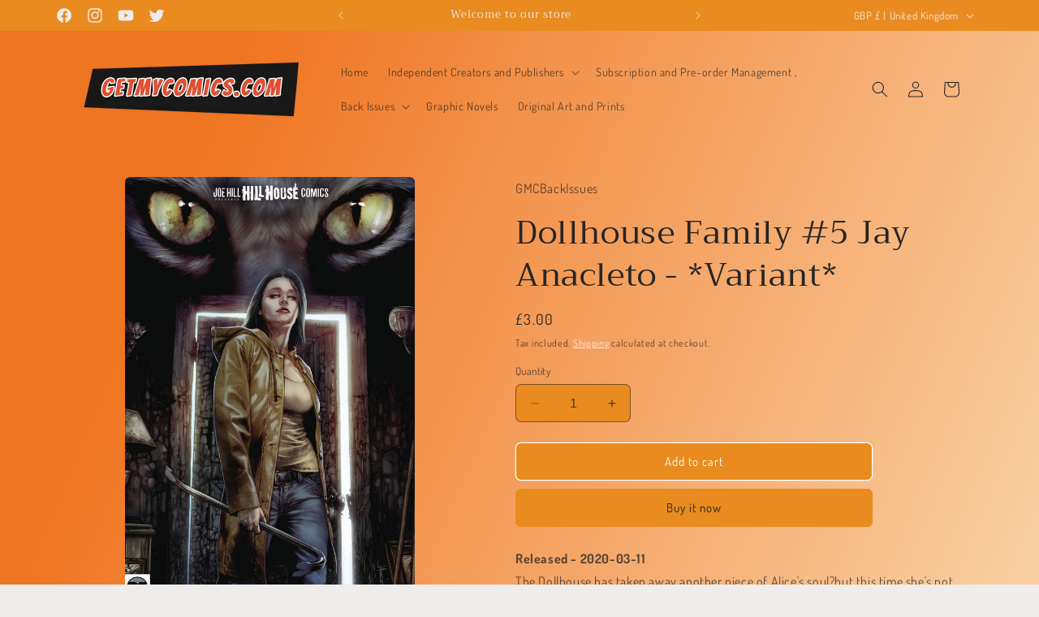

--- FILE ---
content_type: text/html; charset=utf-8
request_url: https://getmycomics.com/products/dollhouse-family-5-jay-anacleto-var-ed
body_size: 38396
content:
<!doctype html>
<html class="no-js" lang="en">
  <head>
    <meta charset="utf-8">
    <meta http-equiv="X-UA-Compatible" content="IE=edge">
    <meta name="viewport" content="width=device-width,initial-scale=1">
    <meta name="theme-color" content="">
    <link rel="canonical" href="https://getmycomics.com/products/dollhouse-family-5-jay-anacleto-var-ed"><link rel="icon" type="image/png" href="//getmycomics.com/cdn/shop/files/logo.png?crop=center&height=32&v=1687251193&width=32"><link rel="preconnect" href="https://fonts.shopifycdn.com" crossorigin><title>
      Dollhouse Family #5 Jay Anacleto - *Variant*
 &ndash; Get My Comics</title>

    
      <meta name="description" content="Released - 2020-03-11 The Dollhouse has taken away another piece of Alice&#39;s soul?but this time she&#39;s not running away. This time she&#39;s going to uncover the secret of the House&#39;s terrible birth?and use that knowledge to destroy it once and for all!">
    

    

<meta property="og:site_name" content="Get My Comics">
<meta property="og:url" content="https://getmycomics.com/products/dollhouse-family-5-jay-anacleto-var-ed">
<meta property="og:title" content="Dollhouse Family #5 Jay Anacleto - *Variant*">
<meta property="og:type" content="product">
<meta property="og:description" content="Released - 2020-03-11 The Dollhouse has taken away another piece of Alice&#39;s soul?but this time she&#39;s not running away. This time she&#39;s going to uncover the secret of the House&#39;s terrible birth?and use that knowledge to destroy it once and for all!"><meta property="og:image" content="http://getmycomics.com/cdn/shop/products/STL147934.jpg?v=1700014348">
  <meta property="og:image:secure_url" content="https://getmycomics.com/cdn/shop/products/STL147934.jpg?v=1700014348">
  <meta property="og:image:width" content="1301">
  <meta property="og:image:height" content="2000"><meta property="og:price:amount" content="3.00">
  <meta property="og:price:currency" content="GBP"><meta name="twitter:site" content="@GetMyComics"><meta name="twitter:card" content="summary_large_image">
<meta name="twitter:title" content="Dollhouse Family #5 Jay Anacleto - *Variant*">
<meta name="twitter:description" content="Released - 2020-03-11 The Dollhouse has taken away another piece of Alice&#39;s soul?but this time she&#39;s not running away. This time she&#39;s going to uncover the secret of the House&#39;s terrible birth?and use that knowledge to destroy it once and for all!">


    <script src="//getmycomics.com/cdn/shop/t/6/assets/constants.js?v=58251544750838685771700078063" defer="defer"></script>
    <script src="//getmycomics.com/cdn/shop/t/6/assets/pubsub.js?v=158357773527763999511700078063" defer="defer"></script>
    <script src="//getmycomics.com/cdn/shop/t/6/assets/global.js?v=40820548392383841591700078063" defer="defer"></script><script src="//getmycomics.com/cdn/shop/t/6/assets/animations.js?v=88693664871331136111700078062" defer="defer"></script><script>window.performance && window.performance.mark && window.performance.mark('shopify.content_for_header.start');</script><meta id="shopify-digital-wallet" name="shopify-digital-wallet" content="/77272809793/digital_wallets/dialog">
<meta name="shopify-checkout-api-token" content="6c73fd61e5dc41d77125071acb25f1b1">
<meta id="in-context-paypal-metadata" data-shop-id="77272809793" data-venmo-supported="false" data-environment="production" data-locale="en_US" data-paypal-v4="true" data-currency="GBP">
<link rel="alternate" type="application/json+oembed" href="https://getmycomics.com/products/dollhouse-family-5-jay-anacleto-var-ed.oembed">
<script async="async" src="/checkouts/internal/preloads.js?locale=en-GB"></script>
<script id="shopify-features" type="application/json">{"accessToken":"6c73fd61e5dc41d77125071acb25f1b1","betas":["rich-media-storefront-analytics"],"domain":"getmycomics.com","predictiveSearch":true,"shopId":77272809793,"locale":"en"}</script>
<script>var Shopify = Shopify || {};
Shopify.shop = "f52ce4-2.myshopify.com";
Shopify.locale = "en";
Shopify.currency = {"active":"GBP","rate":"1.0"};
Shopify.country = "GB";
Shopify.theme = {"name":"Craft","id":163203252545,"schema_name":"Craft","schema_version":"12.0.0","theme_store_id":1368,"role":"main"};
Shopify.theme.handle = "null";
Shopify.theme.style = {"id":null,"handle":null};
Shopify.cdnHost = "getmycomics.com/cdn";
Shopify.routes = Shopify.routes || {};
Shopify.routes.root = "/";</script>
<script type="module">!function(o){(o.Shopify=o.Shopify||{}).modules=!0}(window);</script>
<script>!function(o){function n(){var o=[];function n(){o.push(Array.prototype.slice.apply(arguments))}return n.q=o,n}var t=o.Shopify=o.Shopify||{};t.loadFeatures=n(),t.autoloadFeatures=n()}(window);</script>
<script id="shop-js-analytics" type="application/json">{"pageType":"product"}</script>
<script defer="defer" async type="module" src="//getmycomics.com/cdn/shopifycloud/shop-js/modules/v2/client.init-shop-cart-sync_BdyHc3Nr.en.esm.js"></script>
<script defer="defer" async type="module" src="//getmycomics.com/cdn/shopifycloud/shop-js/modules/v2/chunk.common_Daul8nwZ.esm.js"></script>
<script type="module">
  await import("//getmycomics.com/cdn/shopifycloud/shop-js/modules/v2/client.init-shop-cart-sync_BdyHc3Nr.en.esm.js");
await import("//getmycomics.com/cdn/shopifycloud/shop-js/modules/v2/chunk.common_Daul8nwZ.esm.js");

  window.Shopify.SignInWithShop?.initShopCartSync?.({"fedCMEnabled":true,"windoidEnabled":true});

</script>
<script id="__st">var __st={"a":77272809793,"offset":0,"reqid":"a5d876ae-b4fc-4776-85f7-b55edbac46db-1769002822","pageurl":"getmycomics.com\/products\/dollhouse-family-5-jay-anacleto-var-ed","u":"3f0e6fd14b25","p":"product","rtyp":"product","rid":8391997948225};</script>
<script>window.ShopifyPaypalV4VisibilityTracking = true;</script>
<script id="captcha-bootstrap">!function(){'use strict';const t='contact',e='account',n='new_comment',o=[[t,t],['blogs',n],['comments',n],[t,'customer']],c=[[e,'customer_login'],[e,'guest_login'],[e,'recover_customer_password'],[e,'create_customer']],r=t=>t.map((([t,e])=>`form[action*='/${t}']:not([data-nocaptcha='true']) input[name='form_type'][value='${e}']`)).join(','),a=t=>()=>t?[...document.querySelectorAll(t)].map((t=>t.form)):[];function s(){const t=[...o],e=r(t);return a(e)}const i='password',u='form_key',d=['recaptcha-v3-token','g-recaptcha-response','h-captcha-response',i],f=()=>{try{return window.sessionStorage}catch{return}},m='__shopify_v',_=t=>t.elements[u];function p(t,e,n=!1){try{const o=window.sessionStorage,c=JSON.parse(o.getItem(e)),{data:r}=function(t){const{data:e,action:n}=t;return t[m]||n?{data:e,action:n}:{data:t,action:n}}(c);for(const[e,n]of Object.entries(r))t.elements[e]&&(t.elements[e].value=n);n&&o.removeItem(e)}catch(o){console.error('form repopulation failed',{error:o})}}const l='form_type',E='cptcha';function T(t){t.dataset[E]=!0}const w=window,h=w.document,L='Shopify',v='ce_forms',y='captcha';let A=!1;((t,e)=>{const n=(g='f06e6c50-85a8-45c8-87d0-21a2b65856fe',I='https://cdn.shopify.com/shopifycloud/storefront-forms-hcaptcha/ce_storefront_forms_captcha_hcaptcha.v1.5.2.iife.js',D={infoText:'Protected by hCaptcha',privacyText:'Privacy',termsText:'Terms'},(t,e,n)=>{const o=w[L][v],c=o.bindForm;if(c)return c(t,g,e,D).then(n);var r;o.q.push([[t,g,e,D],n]),r=I,A||(h.body.append(Object.assign(h.createElement('script'),{id:'captcha-provider',async:!0,src:r})),A=!0)});var g,I,D;w[L]=w[L]||{},w[L][v]=w[L][v]||{},w[L][v].q=[],w[L][y]=w[L][y]||{},w[L][y].protect=function(t,e){n(t,void 0,e),T(t)},Object.freeze(w[L][y]),function(t,e,n,w,h,L){const[v,y,A,g]=function(t,e,n){const i=e?o:[],u=t?c:[],d=[...i,...u],f=r(d),m=r(i),_=r(d.filter((([t,e])=>n.includes(e))));return[a(f),a(m),a(_),s()]}(w,h,L),I=t=>{const e=t.target;return e instanceof HTMLFormElement?e:e&&e.form},D=t=>v().includes(t);t.addEventListener('submit',(t=>{const e=I(t);if(!e)return;const n=D(e)&&!e.dataset.hcaptchaBound&&!e.dataset.recaptchaBound,o=_(e),c=g().includes(e)&&(!o||!o.value);(n||c)&&t.preventDefault(),c&&!n&&(function(t){try{if(!f())return;!function(t){const e=f();if(!e)return;const n=_(t);if(!n)return;const o=n.value;o&&e.removeItem(o)}(t);const e=Array.from(Array(32),(()=>Math.random().toString(36)[2])).join('');!function(t,e){_(t)||t.append(Object.assign(document.createElement('input'),{type:'hidden',name:u})),t.elements[u].value=e}(t,e),function(t,e){const n=f();if(!n)return;const o=[...t.querySelectorAll(`input[type='${i}']`)].map((({name:t})=>t)),c=[...d,...o],r={};for(const[a,s]of new FormData(t).entries())c.includes(a)||(r[a]=s);n.setItem(e,JSON.stringify({[m]:1,action:t.action,data:r}))}(t,e)}catch(e){console.error('failed to persist form',e)}}(e),e.submit())}));const S=(t,e)=>{t&&!t.dataset[E]&&(n(t,e.some((e=>e===t))),T(t))};for(const o of['focusin','change'])t.addEventListener(o,(t=>{const e=I(t);D(e)&&S(e,y())}));const B=e.get('form_key'),M=e.get(l),P=B&&M;t.addEventListener('DOMContentLoaded',(()=>{const t=y();if(P)for(const e of t)e.elements[l].value===M&&p(e,B);[...new Set([...A(),...v().filter((t=>'true'===t.dataset.shopifyCaptcha))])].forEach((e=>S(e,t)))}))}(h,new URLSearchParams(w.location.search),n,t,e,['guest_login'])})(!0,!0)}();</script>
<script integrity="sha256-4kQ18oKyAcykRKYeNunJcIwy7WH5gtpwJnB7kiuLZ1E=" data-source-attribution="shopify.loadfeatures" defer="defer" src="//getmycomics.com/cdn/shopifycloud/storefront/assets/storefront/load_feature-a0a9edcb.js" crossorigin="anonymous"></script>
<script data-source-attribution="shopify.dynamic_checkout.dynamic.init">var Shopify=Shopify||{};Shopify.PaymentButton=Shopify.PaymentButton||{isStorefrontPortableWallets:!0,init:function(){window.Shopify.PaymentButton.init=function(){};var t=document.createElement("script");t.src="https://getmycomics.com/cdn/shopifycloud/portable-wallets/latest/portable-wallets.en.js",t.type="module",document.head.appendChild(t)}};
</script>
<script data-source-attribution="shopify.dynamic_checkout.buyer_consent">
  function portableWalletsHideBuyerConsent(e){var t=document.getElementById("shopify-buyer-consent"),n=document.getElementById("shopify-subscription-policy-button");t&&n&&(t.classList.add("hidden"),t.setAttribute("aria-hidden","true"),n.removeEventListener("click",e))}function portableWalletsShowBuyerConsent(e){var t=document.getElementById("shopify-buyer-consent"),n=document.getElementById("shopify-subscription-policy-button");t&&n&&(t.classList.remove("hidden"),t.removeAttribute("aria-hidden"),n.addEventListener("click",e))}window.Shopify?.PaymentButton&&(window.Shopify.PaymentButton.hideBuyerConsent=portableWalletsHideBuyerConsent,window.Shopify.PaymentButton.showBuyerConsent=portableWalletsShowBuyerConsent);
</script>
<script>
  function portableWalletsCleanup(e){e&&e.src&&console.error("Failed to load portable wallets script "+e.src);var t=document.querySelectorAll("shopify-accelerated-checkout .shopify-payment-button__skeleton, shopify-accelerated-checkout-cart .wallet-cart-button__skeleton"),e=document.getElementById("shopify-buyer-consent");for(let e=0;e<t.length;e++)t[e].remove();e&&e.remove()}function portableWalletsNotLoadedAsModule(e){e instanceof ErrorEvent&&"string"==typeof e.message&&e.message.includes("import.meta")&&"string"==typeof e.filename&&e.filename.includes("portable-wallets")&&(window.removeEventListener("error",portableWalletsNotLoadedAsModule),window.Shopify.PaymentButton.failedToLoad=e,"loading"===document.readyState?document.addEventListener("DOMContentLoaded",window.Shopify.PaymentButton.init):window.Shopify.PaymentButton.init())}window.addEventListener("error",portableWalletsNotLoadedAsModule);
</script>

<script type="module" src="https://getmycomics.com/cdn/shopifycloud/portable-wallets/latest/portable-wallets.en.js" onError="portableWalletsCleanup(this)" crossorigin="anonymous"></script>
<script nomodule>
  document.addEventListener("DOMContentLoaded", portableWalletsCleanup);
</script>

<link id="shopify-accelerated-checkout-styles" rel="stylesheet" media="screen" href="https://getmycomics.com/cdn/shopifycloud/portable-wallets/latest/accelerated-checkout-backwards-compat.css" crossorigin="anonymous">
<style id="shopify-accelerated-checkout-cart">
        #shopify-buyer-consent {
  margin-top: 1em;
  display: inline-block;
  width: 100%;
}

#shopify-buyer-consent.hidden {
  display: none;
}

#shopify-subscription-policy-button {
  background: none;
  border: none;
  padding: 0;
  text-decoration: underline;
  font-size: inherit;
  cursor: pointer;
}

#shopify-subscription-policy-button::before {
  box-shadow: none;
}

      </style>
<script id="sections-script" data-sections="header" defer="defer" src="//getmycomics.com/cdn/shop/t/6/compiled_assets/scripts.js?v=139"></script>
<script>window.performance && window.performance.mark && window.performance.mark('shopify.content_for_header.end');</script>


    <style data-shopify>
      @font-face {
  font-family: Dosis;
  font-weight: 400;
  font-style: normal;
  font-display: swap;
  src: url("//getmycomics.com/cdn/fonts/dosis/dosis_n4.977e9084289f6e2f8ab186528d9d593792fcc4b3.woff2") format("woff2"),
       url("//getmycomics.com/cdn/fonts/dosis/dosis_n4.ba934f995bb5ba536e3ff20a5c5c4a9e65b87a94.woff") format("woff");
}

      @font-face {
  font-family: Dosis;
  font-weight: 700;
  font-style: normal;
  font-display: swap;
  src: url("//getmycomics.com/cdn/fonts/dosis/dosis_n7.6a9bbf1b5e668ef992ba639ca17bf02ed9a3dd5d.woff2") format("woff2"),
       url("//getmycomics.com/cdn/fonts/dosis/dosis_n7.db86cc649942ba705d0a821ad6569210e452e55b.woff") format("woff");
}

      
      
      @font-face {
  font-family: Trirong;
  font-weight: 400;
  font-style: normal;
  font-display: swap;
  src: url("//getmycomics.com/cdn/fonts/trirong/trirong_n4.46b40419aaa69bf77077c3108d75dad5a0318d4b.woff2") format("woff2"),
       url("//getmycomics.com/cdn/fonts/trirong/trirong_n4.97753898e63cd7e164ad614681eba2c7fe577190.woff") format("woff");
}


      
        :root,
        .color-background-1 {
          --color-background: 239,236,236;
        
          --gradient-background: #efecec;
        

        

        --color-foreground: 37,37,37;
        --color-background-contrast: 181,167,167;
        --color-shadow: 37,37,37;
        --color-button: 44,51,47;
        --color-button-text: 255,255,255;
        --color-secondary-button: 239,236,236;
        --color-secondary-button-text: 80,86,85;
        --color-link: 80,86,85;
        --color-badge-foreground: 37,37,37;
        --color-badge-background: 239,236,236;
        --color-badge-border: 37,37,37;
        --payment-terms-background-color: rgb(239 236 236);
      }
      
        
        .color-background-2 {
          --color-background: 255,255,255;
        
          --gradient-background: #ffffff;
        

        

        --color-foreground: 37,37,37;
        --color-background-contrast: 191,191,191;
        --color-shadow: 37,37,37;
        --color-button: 37,37,37;
        --color-button-text: 255,255,255;
        --color-secondary-button: 255,255,255;
        --color-secondary-button-text: 37,37,37;
        --color-link: 37,37,37;
        --color-badge-foreground: 37,37,37;
        --color-badge-background: 255,255,255;
        --color-badge-border: 37,37,37;
        --payment-terms-background-color: rgb(255 255 255);
      }
      
        
        .color-inverse {
          --color-background: 113,106,86;
        
          --gradient-background: #716a56;
        

        

        --color-foreground: 239,236,236;
        --color-background-contrast: 41,38,31;
        --color-shadow: 37,37,37;
        --color-button: 239,236,236;
        --color-button-text: 113,106,86;
        --color-secondary-button: 113,106,86;
        --color-secondary-button-text: 239,236,236;
        --color-link: 239,236,236;
        --color-badge-foreground: 239,236,236;
        --color-badge-background: 113,106,86;
        --color-badge-border: 239,236,236;
        --payment-terms-background-color: rgb(113 106 86);
      }
      
        
        .color-accent-1 {
          --color-background: 44,51,47;
        
          --gradient-background: #2c332f;
        

        

        --color-foreground: 239,236,236;
        --color-background-contrast: 56,65,60;
        --color-shadow: 37,37,37;
        --color-button: 239,236,236;
        --color-button-text: 44,51,47;
        --color-secondary-button: 44,51,47;
        --color-secondary-button-text: 239,236,236;
        --color-link: 239,236,236;
        --color-badge-foreground: 239,236,236;
        --color-badge-background: 44,51,47;
        --color-badge-border: 239,236,236;
        --payment-terms-background-color: rgb(44 51 47);
      }
      
        
        .color-accent-2 {
          --color-background: 233,139,31;
        
          --gradient-background: #e98b1f;
        

        

        --color-foreground: 239,236,236;
        --color-background-contrast: 124,72,12;
        --color-shadow: 37,37,37;
        --color-button: 239,236,236;
        --color-button-text: 63,81,71;
        --color-secondary-button: 233,139,31;
        --color-secondary-button-text: 239,236,236;
        --color-link: 239,236,236;
        --color-badge-foreground: 239,236,236;
        --color-badge-background: 233,139,31;
        --color-badge-border: 239,236,236;
        --payment-terms-background-color: rgb(233 139 31);
      }
      
        
        .color-scheme-aba6c06b-d782-44c6-8734-2985973aa921 {
          --color-background: 233,139,31;
        
          --gradient-background: linear-gradient(113deg, rgba(239, 110, 22, 0.94) 21%, rgba(249, 208, 163, 1) 100%);
        

        

        --color-foreground: 37,37,37;
        --color-background-contrast: 124,72,12;
        --color-shadow: 37,37,37;
        --color-button: 233,139,31;
        --color-button-text: 37,37,37;
        --color-secondary-button: 233,139,31;
        --color-secondary-button-text: 255,255,255;
        --color-link: 255,255,255;
        --color-badge-foreground: 37,37,37;
        --color-badge-background: 233,139,31;
        --color-badge-border: 37,37,37;
        --payment-terms-background-color: rgb(233 139 31);
      }
      

      body, .color-background-1, .color-background-2, .color-inverse, .color-accent-1, .color-accent-2, .color-scheme-aba6c06b-d782-44c6-8734-2985973aa921 {
        color: rgba(var(--color-foreground), 0.75);
        background-color: rgb(var(--color-background));
      }

      :root {
        --font-body-family: Dosis, sans-serif;
        --font-body-style: normal;
        --font-body-weight: 400;
        --font-body-weight-bold: 700;

        --font-heading-family: Trirong, serif;
        --font-heading-style: normal;
        --font-heading-weight: 400;

        --font-body-scale: 1.0;
        --font-heading-scale: 1.0;

        --media-padding: px;
        --media-border-opacity: 0.1;
        --media-border-width: 0px;
        --media-radius: 6px;
        --media-shadow-opacity: 0.0;
        --media-shadow-horizontal-offset: 0px;
        --media-shadow-vertical-offset: 4px;
        --media-shadow-blur-radius: 5px;
        --media-shadow-visible: 0;

        --page-width: 120rem;
        --page-width-margin: 0rem;

        --product-card-image-padding: 0.0rem;
        --product-card-corner-radius: 0.6rem;
        --product-card-text-alignment: left;
        --product-card-border-width: 0.1rem;
        --product-card-border-opacity: 0.1;
        --product-card-shadow-opacity: 0.0;
        --product-card-shadow-visible: 0;
        --product-card-shadow-horizontal-offset: 0.0rem;
        --product-card-shadow-vertical-offset: 0.4rem;
        --product-card-shadow-blur-radius: 0.5rem;

        --collection-card-image-padding: 0.0rem;
        --collection-card-corner-radius: 0.6rem;
        --collection-card-text-alignment: left;
        --collection-card-border-width: 0.1rem;
        --collection-card-border-opacity: 0.1;
        --collection-card-shadow-opacity: 0.0;
        --collection-card-shadow-visible: 0;
        --collection-card-shadow-horizontal-offset: 0.0rem;
        --collection-card-shadow-vertical-offset: 0.4rem;
        --collection-card-shadow-blur-radius: 0.5rem;

        --blog-card-image-padding: 0.0rem;
        --blog-card-corner-radius: 0.6rem;
        --blog-card-text-alignment: left;
        --blog-card-border-width: 0.1rem;
        --blog-card-border-opacity: 0.1;
        --blog-card-shadow-opacity: 0.0;
        --blog-card-shadow-visible: 0;
        --blog-card-shadow-horizontal-offset: 0.0rem;
        --blog-card-shadow-vertical-offset: 0.4rem;
        --blog-card-shadow-blur-radius: 0.5rem;

        --badge-corner-radius: 0.6rem;

        --popup-border-width: 1px;
        --popup-border-opacity: 0.5;
        --popup-corner-radius: 6px;
        --popup-shadow-opacity: 0.0;
        --popup-shadow-horizontal-offset: 0px;
        --popup-shadow-vertical-offset: 4px;
        --popup-shadow-blur-radius: 5px;

        --drawer-border-width: 1px;
        --drawer-border-opacity: 0.1;
        --drawer-shadow-opacity: 0.0;
        --drawer-shadow-horizontal-offset: 0px;
        --drawer-shadow-vertical-offset: 4px;
        --drawer-shadow-blur-radius: 5px;

        --spacing-sections-desktop: 0px;
        --spacing-sections-mobile: 0px;

        --grid-desktop-vertical-spacing: 20px;
        --grid-desktop-horizontal-spacing: 20px;
        --grid-mobile-vertical-spacing: 10px;
        --grid-mobile-horizontal-spacing: 10px;

        --text-boxes-border-opacity: 0.1;
        --text-boxes-border-width: 0px;
        --text-boxes-radius: 6px;
        --text-boxes-shadow-opacity: 0.0;
        --text-boxes-shadow-visible: 0;
        --text-boxes-shadow-horizontal-offset: 0px;
        --text-boxes-shadow-vertical-offset: 4px;
        --text-boxes-shadow-blur-radius: 5px;

        --buttons-radius: 6px;
        --buttons-radius-outset: 7px;
        --buttons-border-width: 1px;
        --buttons-border-opacity: 1.0;
        --buttons-shadow-opacity: 0.0;
        --buttons-shadow-visible: 0;
        --buttons-shadow-horizontal-offset: 0px;
        --buttons-shadow-vertical-offset: 4px;
        --buttons-shadow-blur-radius: 5px;
        --buttons-border-offset: 0.3px;

        --inputs-radius: 6px;
        --inputs-border-width: 1px;
        --inputs-border-opacity: 0.55;
        --inputs-shadow-opacity: 0.0;
        --inputs-shadow-horizontal-offset: 0px;
        --inputs-margin-offset: 0px;
        --inputs-shadow-vertical-offset: 4px;
        --inputs-shadow-blur-radius: 5px;
        --inputs-radius-outset: 7px;

        --variant-pills-radius: 40px;
        --variant-pills-border-width: 1px;
        --variant-pills-border-opacity: 0.55;
        --variant-pills-shadow-opacity: 0.0;
        --variant-pills-shadow-horizontal-offset: 0px;
        --variant-pills-shadow-vertical-offset: 4px;
        --variant-pills-shadow-blur-radius: 5px;
      }

      *,
      *::before,
      *::after {
        box-sizing: inherit;
      }

      html {
        box-sizing: border-box;
        font-size: calc(var(--font-body-scale) * 62.5%);
        height: 100%;
      }

      body {
        display: grid;
        grid-template-rows: auto auto 1fr auto;
        grid-template-columns: 100%;
        min-height: 100%;
        margin: 0;
        font-size: 1.5rem;
        letter-spacing: 0.06rem;
        line-height: calc(1 + 0.8 / var(--font-body-scale));
        font-family: var(--font-body-family);
        font-style: var(--font-body-style);
        font-weight: var(--font-body-weight);
      }

      @media screen and (min-width: 750px) {
        body {
          font-size: 1.6rem;
        }
      }
    </style>

    <link href="//getmycomics.com/cdn/shop/t/6/assets/base.css?v=22615539281115885671700078062" rel="stylesheet" type="text/css" media="all" />
<link rel="preload" as="font" href="//getmycomics.com/cdn/fonts/dosis/dosis_n4.977e9084289f6e2f8ab186528d9d593792fcc4b3.woff2" type="font/woff2" crossorigin><link rel="preload" as="font" href="//getmycomics.com/cdn/fonts/trirong/trirong_n4.46b40419aaa69bf77077c3108d75dad5a0318d4b.woff2" type="font/woff2" crossorigin><link href="//getmycomics.com/cdn/shop/t/6/assets/component-localization-form.css?v=143319823105703127341700078063" rel="stylesheet" type="text/css" media="all" />
      <script src="//getmycomics.com/cdn/shop/t/6/assets/localization-form.js?v=161644695336821385561700078063" defer="defer"></script><link
        rel="stylesheet"
        href="//getmycomics.com/cdn/shop/t/6/assets/component-predictive-search.css?v=118923337488134913561700078063"
        media="print"
        onload="this.media='all'"
      ><script>
      document.documentElement.className = document.documentElement.className.replace('no-js', 'js');
      if (Shopify.designMode) {
        document.documentElement.classList.add('shopify-design-mode');
      }
    </script>
  <!-- BEGIN app block: shopify://apps/crisp-live-chat-chatbot/blocks/app-embed/5c3cfd5f-01d4-496a-891b-f98ecf27ff08 --><script>
  if ("0985ca57-2c48-4d2b-991b-009827817937") {
    let _locale = "";

    window.CRISP_READY_TRIGGER = function () {
      window.CRISP_SESSION_ID = $crisp.get("session:identifier");
      postCart();
      postCustomerID();

      // Set session segment (only after first message is sent)
      $crisp.push(["on", "message:sent", () => {
        $crisp.push(["set", "session:segments", [["shopify"]]]);
        $crisp.push(["off", "message:sent"]);
      }])
    };

    if (window?.Weglot?.getCurrentLang && typeof(typeof(Weglot?.getCurrentLang) === "function")) {
      _locale = Weglot?.getCurrentLang();
    } else if (Shopify?.locale) {
      _locale = Shopify.locale;
    }

    if (_locale) {
      CRISP_RUNTIME_CONFIG = {
        locale : _locale
      };
    }

    window.$crisp=[];
    window.CRISP_WEBSITE_ID="0985ca57-2c48-4d2b-991b-009827817937";
    (function(){d=document;s=d.createElement("script");
      s.src="https://client.crisp.chat/l.js";
      s.async=1;
      d.getElementsByTagName("head")[0].appendChild(s);
    })();
  }
</script>

<!-- END app block --><script src="https://cdn.shopify.com/extensions/019b03f2-1cc6-73dd-a349-2821a944dacf/crisp-chatbox-14/assets/crisp.js" type="text/javascript" defer="defer"></script>
<link href="https://monorail-edge.shopifysvc.com" rel="dns-prefetch">
<script>(function(){if ("sendBeacon" in navigator && "performance" in window) {try {var session_token_from_headers = performance.getEntriesByType('navigation')[0].serverTiming.find(x => x.name == '_s').description;} catch {var session_token_from_headers = undefined;}var session_cookie_matches = document.cookie.match(/_shopify_s=([^;]*)/);var session_token_from_cookie = session_cookie_matches && session_cookie_matches.length === 2 ? session_cookie_matches[1] : "";var session_token = session_token_from_headers || session_token_from_cookie || "";function handle_abandonment_event(e) {var entries = performance.getEntries().filter(function(entry) {return /monorail-edge.shopifysvc.com/.test(entry.name);});if (!window.abandonment_tracked && entries.length === 0) {window.abandonment_tracked = true;var currentMs = Date.now();var navigation_start = performance.timing.navigationStart;var payload = {shop_id: 77272809793,url: window.location.href,navigation_start,duration: currentMs - navigation_start,session_token,page_type: "product"};window.navigator.sendBeacon("https://monorail-edge.shopifysvc.com/v1/produce", JSON.stringify({schema_id: "online_store_buyer_site_abandonment/1.1",payload: payload,metadata: {event_created_at_ms: currentMs,event_sent_at_ms: currentMs}}));}}window.addEventListener('pagehide', handle_abandonment_event);}}());</script>
<script id="web-pixels-manager-setup">(function e(e,d,r,n,o){if(void 0===o&&(o={}),!Boolean(null===(a=null===(i=window.Shopify)||void 0===i?void 0:i.analytics)||void 0===a?void 0:a.replayQueue)){var i,a;window.Shopify=window.Shopify||{};var t=window.Shopify;t.analytics=t.analytics||{};var s=t.analytics;s.replayQueue=[],s.publish=function(e,d,r){return s.replayQueue.push([e,d,r]),!0};try{self.performance.mark("wpm:start")}catch(e){}var l=function(){var e={modern:/Edge?\/(1{2}[4-9]|1[2-9]\d|[2-9]\d{2}|\d{4,})\.\d+(\.\d+|)|Firefox\/(1{2}[4-9]|1[2-9]\d|[2-9]\d{2}|\d{4,})\.\d+(\.\d+|)|Chrom(ium|e)\/(9{2}|\d{3,})\.\d+(\.\d+|)|(Maci|X1{2}).+ Version\/(15\.\d+|(1[6-9]|[2-9]\d|\d{3,})\.\d+)([,.]\d+|)( \(\w+\)|)( Mobile\/\w+|) Safari\/|Chrome.+OPR\/(9{2}|\d{3,})\.\d+\.\d+|(CPU[ +]OS|iPhone[ +]OS|CPU[ +]iPhone|CPU IPhone OS|CPU iPad OS)[ +]+(15[._]\d+|(1[6-9]|[2-9]\d|\d{3,})[._]\d+)([._]\d+|)|Android:?[ /-](13[3-9]|1[4-9]\d|[2-9]\d{2}|\d{4,})(\.\d+|)(\.\d+|)|Android.+Firefox\/(13[5-9]|1[4-9]\d|[2-9]\d{2}|\d{4,})\.\d+(\.\d+|)|Android.+Chrom(ium|e)\/(13[3-9]|1[4-9]\d|[2-9]\d{2}|\d{4,})\.\d+(\.\d+|)|SamsungBrowser\/([2-9]\d|\d{3,})\.\d+/,legacy:/Edge?\/(1[6-9]|[2-9]\d|\d{3,})\.\d+(\.\d+|)|Firefox\/(5[4-9]|[6-9]\d|\d{3,})\.\d+(\.\d+|)|Chrom(ium|e)\/(5[1-9]|[6-9]\d|\d{3,})\.\d+(\.\d+|)([\d.]+$|.*Safari\/(?![\d.]+ Edge\/[\d.]+$))|(Maci|X1{2}).+ Version\/(10\.\d+|(1[1-9]|[2-9]\d|\d{3,})\.\d+)([,.]\d+|)( \(\w+\)|)( Mobile\/\w+|) Safari\/|Chrome.+OPR\/(3[89]|[4-9]\d|\d{3,})\.\d+\.\d+|(CPU[ +]OS|iPhone[ +]OS|CPU[ +]iPhone|CPU IPhone OS|CPU iPad OS)[ +]+(10[._]\d+|(1[1-9]|[2-9]\d|\d{3,})[._]\d+)([._]\d+|)|Android:?[ /-](13[3-9]|1[4-9]\d|[2-9]\d{2}|\d{4,})(\.\d+|)(\.\d+|)|Mobile Safari.+OPR\/([89]\d|\d{3,})\.\d+\.\d+|Android.+Firefox\/(13[5-9]|1[4-9]\d|[2-9]\d{2}|\d{4,})\.\d+(\.\d+|)|Android.+Chrom(ium|e)\/(13[3-9]|1[4-9]\d|[2-9]\d{2}|\d{4,})\.\d+(\.\d+|)|Android.+(UC? ?Browser|UCWEB|U3)[ /]?(15\.([5-9]|\d{2,})|(1[6-9]|[2-9]\d|\d{3,})\.\d+)\.\d+|SamsungBrowser\/(5\.\d+|([6-9]|\d{2,})\.\d+)|Android.+MQ{2}Browser\/(14(\.(9|\d{2,})|)|(1[5-9]|[2-9]\d|\d{3,})(\.\d+|))(\.\d+|)|K[Aa][Ii]OS\/(3\.\d+|([4-9]|\d{2,})\.\d+)(\.\d+|)/},d=e.modern,r=e.legacy,n=navigator.userAgent;return n.match(d)?"modern":n.match(r)?"legacy":"unknown"}(),u="modern"===l?"modern":"legacy",c=(null!=n?n:{modern:"",legacy:""})[u],f=function(e){return[e.baseUrl,"/wpm","/b",e.hashVersion,"modern"===e.buildTarget?"m":"l",".js"].join("")}({baseUrl:d,hashVersion:r,buildTarget:u}),m=function(e){var d=e.version,r=e.bundleTarget,n=e.surface,o=e.pageUrl,i=e.monorailEndpoint;return{emit:function(e){var a=e.status,t=e.errorMsg,s=(new Date).getTime(),l=JSON.stringify({metadata:{event_sent_at_ms:s},events:[{schema_id:"web_pixels_manager_load/3.1",payload:{version:d,bundle_target:r,page_url:o,status:a,surface:n,error_msg:t},metadata:{event_created_at_ms:s}}]});if(!i)return console&&console.warn&&console.warn("[Web Pixels Manager] No Monorail endpoint provided, skipping logging."),!1;try{return self.navigator.sendBeacon.bind(self.navigator)(i,l)}catch(e){}var u=new XMLHttpRequest;try{return u.open("POST",i,!0),u.setRequestHeader("Content-Type","text/plain"),u.send(l),!0}catch(e){return console&&console.warn&&console.warn("[Web Pixels Manager] Got an unhandled error while logging to Monorail."),!1}}}}({version:r,bundleTarget:l,surface:e.surface,pageUrl:self.location.href,monorailEndpoint:e.monorailEndpoint});try{o.browserTarget=l,function(e){var d=e.src,r=e.async,n=void 0===r||r,o=e.onload,i=e.onerror,a=e.sri,t=e.scriptDataAttributes,s=void 0===t?{}:t,l=document.createElement("script"),u=document.querySelector("head"),c=document.querySelector("body");if(l.async=n,l.src=d,a&&(l.integrity=a,l.crossOrigin="anonymous"),s)for(var f in s)if(Object.prototype.hasOwnProperty.call(s,f))try{l.dataset[f]=s[f]}catch(e){}if(o&&l.addEventListener("load",o),i&&l.addEventListener("error",i),u)u.appendChild(l);else{if(!c)throw new Error("Did not find a head or body element to append the script");c.appendChild(l)}}({src:f,async:!0,onload:function(){if(!function(){var e,d;return Boolean(null===(d=null===(e=window.Shopify)||void 0===e?void 0:e.analytics)||void 0===d?void 0:d.initialized)}()){var d=window.webPixelsManager.init(e)||void 0;if(d){var r=window.Shopify.analytics;r.replayQueue.forEach((function(e){var r=e[0],n=e[1],o=e[2];d.publishCustomEvent(r,n,o)})),r.replayQueue=[],r.publish=d.publishCustomEvent,r.visitor=d.visitor,r.initialized=!0}}},onerror:function(){return m.emit({status:"failed",errorMsg:"".concat(f," has failed to load")})},sri:function(e){var d=/^sha384-[A-Za-z0-9+/=]+$/;return"string"==typeof e&&d.test(e)}(c)?c:"",scriptDataAttributes:o}),m.emit({status:"loading"})}catch(e){m.emit({status:"failed",errorMsg:(null==e?void 0:e.message)||"Unknown error"})}}})({shopId: 77272809793,storefrontBaseUrl: "https://getmycomics.com",extensionsBaseUrl: "https://extensions.shopifycdn.com/cdn/shopifycloud/web-pixels-manager",monorailEndpoint: "https://monorail-edge.shopifysvc.com/unstable/produce_batch",surface: "storefront-renderer",enabledBetaFlags: ["2dca8a86"],webPixelsConfigList: [{"id":"shopify-app-pixel","configuration":"{}","eventPayloadVersion":"v1","runtimeContext":"STRICT","scriptVersion":"0450","apiClientId":"shopify-pixel","type":"APP","privacyPurposes":["ANALYTICS","MARKETING"]},{"id":"shopify-custom-pixel","eventPayloadVersion":"v1","runtimeContext":"LAX","scriptVersion":"0450","apiClientId":"shopify-pixel","type":"CUSTOM","privacyPurposes":["ANALYTICS","MARKETING"]}],isMerchantRequest: false,initData: {"shop":{"name":"Get My Comics","paymentSettings":{"currencyCode":"GBP"},"myshopifyDomain":"f52ce4-2.myshopify.com","countryCode":"GB","storefrontUrl":"https:\/\/getmycomics.com"},"customer":null,"cart":null,"checkout":null,"productVariants":[{"price":{"amount":3.0,"currencyCode":"GBP"},"product":{"title":"Dollhouse Family #5  Jay Anacleto  - *Variant*","vendor":"GMCBackIssues","id":"8391997948225","untranslatedTitle":"Dollhouse Family #5  Jay Anacleto  - *Variant*","url":"\/products\/dollhouse-family-5-jay-anacleto-var-ed","type":"Books, Comics \u0026 Magazines"},"id":"45425663410497","image":{"src":"\/\/getmycomics.com\/cdn\/shop\/products\/STL147934.jpg?v=1700014348"},"sku":"76194136378300521","title":"Default Title","untranslatedTitle":"Default Title"}],"purchasingCompany":null},},"https://getmycomics.com/cdn","fcfee988w5aeb613cpc8e4bc33m6693e112",{"modern":"","legacy":""},{"shopId":"77272809793","storefrontBaseUrl":"https:\/\/getmycomics.com","extensionBaseUrl":"https:\/\/extensions.shopifycdn.com\/cdn\/shopifycloud\/web-pixels-manager","surface":"storefront-renderer","enabledBetaFlags":"[\"2dca8a86\"]","isMerchantRequest":"false","hashVersion":"fcfee988w5aeb613cpc8e4bc33m6693e112","publish":"custom","events":"[[\"page_viewed\",{}],[\"product_viewed\",{\"productVariant\":{\"price\":{\"amount\":3.0,\"currencyCode\":\"GBP\"},\"product\":{\"title\":\"Dollhouse Family #5  Jay Anacleto  - *Variant*\",\"vendor\":\"GMCBackIssues\",\"id\":\"8391997948225\",\"untranslatedTitle\":\"Dollhouse Family #5  Jay Anacleto  - *Variant*\",\"url\":\"\/products\/dollhouse-family-5-jay-anacleto-var-ed\",\"type\":\"Books, Comics \u0026 Magazines\"},\"id\":\"45425663410497\",\"image\":{\"src\":\"\/\/getmycomics.com\/cdn\/shop\/products\/STL147934.jpg?v=1700014348\"},\"sku\":\"76194136378300521\",\"title\":\"Default Title\",\"untranslatedTitle\":\"Default Title\"}}]]"});</script><script>
  window.ShopifyAnalytics = window.ShopifyAnalytics || {};
  window.ShopifyAnalytics.meta = window.ShopifyAnalytics.meta || {};
  window.ShopifyAnalytics.meta.currency = 'GBP';
  var meta = {"product":{"id":8391997948225,"gid":"gid:\/\/shopify\/Product\/8391997948225","vendor":"GMCBackIssues","type":"Books, Comics \u0026 Magazines","handle":"dollhouse-family-5-jay-anacleto-var-ed","variants":[{"id":45425663410497,"price":300,"name":"Dollhouse Family #5  Jay Anacleto  - *Variant*","public_title":null,"sku":"76194136378300521"}],"remote":false},"page":{"pageType":"product","resourceType":"product","resourceId":8391997948225,"requestId":"a5d876ae-b4fc-4776-85f7-b55edbac46db-1769002822"}};
  for (var attr in meta) {
    window.ShopifyAnalytics.meta[attr] = meta[attr];
  }
</script>
<script class="analytics">
  (function () {
    var customDocumentWrite = function(content) {
      var jquery = null;

      if (window.jQuery) {
        jquery = window.jQuery;
      } else if (window.Checkout && window.Checkout.$) {
        jquery = window.Checkout.$;
      }

      if (jquery) {
        jquery('body').append(content);
      }
    };

    var hasLoggedConversion = function(token) {
      if (token) {
        return document.cookie.indexOf('loggedConversion=' + token) !== -1;
      }
      return false;
    }

    var setCookieIfConversion = function(token) {
      if (token) {
        var twoMonthsFromNow = new Date(Date.now());
        twoMonthsFromNow.setMonth(twoMonthsFromNow.getMonth() + 2);

        document.cookie = 'loggedConversion=' + token + '; expires=' + twoMonthsFromNow;
      }
    }

    var trekkie = window.ShopifyAnalytics.lib = window.trekkie = window.trekkie || [];
    if (trekkie.integrations) {
      return;
    }
    trekkie.methods = [
      'identify',
      'page',
      'ready',
      'track',
      'trackForm',
      'trackLink'
    ];
    trekkie.factory = function(method) {
      return function() {
        var args = Array.prototype.slice.call(arguments);
        args.unshift(method);
        trekkie.push(args);
        return trekkie;
      };
    };
    for (var i = 0; i < trekkie.methods.length; i++) {
      var key = trekkie.methods[i];
      trekkie[key] = trekkie.factory(key);
    }
    trekkie.load = function(config) {
      trekkie.config = config || {};
      trekkie.config.initialDocumentCookie = document.cookie;
      var first = document.getElementsByTagName('script')[0];
      var script = document.createElement('script');
      script.type = 'text/javascript';
      script.onerror = function(e) {
        var scriptFallback = document.createElement('script');
        scriptFallback.type = 'text/javascript';
        scriptFallback.onerror = function(error) {
                var Monorail = {
      produce: function produce(monorailDomain, schemaId, payload) {
        var currentMs = new Date().getTime();
        var event = {
          schema_id: schemaId,
          payload: payload,
          metadata: {
            event_created_at_ms: currentMs,
            event_sent_at_ms: currentMs
          }
        };
        return Monorail.sendRequest("https://" + monorailDomain + "/v1/produce", JSON.stringify(event));
      },
      sendRequest: function sendRequest(endpointUrl, payload) {
        // Try the sendBeacon API
        if (window && window.navigator && typeof window.navigator.sendBeacon === 'function' && typeof window.Blob === 'function' && !Monorail.isIos12()) {
          var blobData = new window.Blob([payload], {
            type: 'text/plain'
          });

          if (window.navigator.sendBeacon(endpointUrl, blobData)) {
            return true;
          } // sendBeacon was not successful

        } // XHR beacon

        var xhr = new XMLHttpRequest();

        try {
          xhr.open('POST', endpointUrl);
          xhr.setRequestHeader('Content-Type', 'text/plain');
          xhr.send(payload);
        } catch (e) {
          console.log(e);
        }

        return false;
      },
      isIos12: function isIos12() {
        return window.navigator.userAgent.lastIndexOf('iPhone; CPU iPhone OS 12_') !== -1 || window.navigator.userAgent.lastIndexOf('iPad; CPU OS 12_') !== -1;
      }
    };
    Monorail.produce('monorail-edge.shopifysvc.com',
      'trekkie_storefront_load_errors/1.1',
      {shop_id: 77272809793,
      theme_id: 163203252545,
      app_name: "storefront",
      context_url: window.location.href,
      source_url: "//getmycomics.com/cdn/s/trekkie.storefront.cd680fe47e6c39ca5d5df5f0a32d569bc48c0f27.min.js"});

        };
        scriptFallback.async = true;
        scriptFallback.src = '//getmycomics.com/cdn/s/trekkie.storefront.cd680fe47e6c39ca5d5df5f0a32d569bc48c0f27.min.js';
        first.parentNode.insertBefore(scriptFallback, first);
      };
      script.async = true;
      script.src = '//getmycomics.com/cdn/s/trekkie.storefront.cd680fe47e6c39ca5d5df5f0a32d569bc48c0f27.min.js';
      first.parentNode.insertBefore(script, first);
    };
    trekkie.load(
      {"Trekkie":{"appName":"storefront","development":false,"defaultAttributes":{"shopId":77272809793,"isMerchantRequest":null,"themeId":163203252545,"themeCityHash":"7856912500223842623","contentLanguage":"en","currency":"GBP","eventMetadataId":"6b711dd8-3152-4991-a832-e1a3cc76eeda"},"isServerSideCookieWritingEnabled":true,"monorailRegion":"shop_domain","enabledBetaFlags":["65f19447"]},"Session Attribution":{},"S2S":{"facebookCapiEnabled":false,"source":"trekkie-storefront-renderer","apiClientId":580111}}
    );

    var loaded = false;
    trekkie.ready(function() {
      if (loaded) return;
      loaded = true;

      window.ShopifyAnalytics.lib = window.trekkie;

      var originalDocumentWrite = document.write;
      document.write = customDocumentWrite;
      try { window.ShopifyAnalytics.merchantGoogleAnalytics.call(this); } catch(error) {};
      document.write = originalDocumentWrite;

      window.ShopifyAnalytics.lib.page(null,{"pageType":"product","resourceType":"product","resourceId":8391997948225,"requestId":"a5d876ae-b4fc-4776-85f7-b55edbac46db-1769002822","shopifyEmitted":true});

      var match = window.location.pathname.match(/checkouts\/(.+)\/(thank_you|post_purchase)/)
      var token = match? match[1]: undefined;
      if (!hasLoggedConversion(token)) {
        setCookieIfConversion(token);
        window.ShopifyAnalytics.lib.track("Viewed Product",{"currency":"GBP","variantId":45425663410497,"productId":8391997948225,"productGid":"gid:\/\/shopify\/Product\/8391997948225","name":"Dollhouse Family #5  Jay Anacleto  - *Variant*","price":"3.00","sku":"76194136378300521","brand":"GMCBackIssues","variant":null,"category":"Books, Comics \u0026 Magazines","nonInteraction":true,"remote":false},undefined,undefined,{"shopifyEmitted":true});
      window.ShopifyAnalytics.lib.track("monorail:\/\/trekkie_storefront_viewed_product\/1.1",{"currency":"GBP","variantId":45425663410497,"productId":8391997948225,"productGid":"gid:\/\/shopify\/Product\/8391997948225","name":"Dollhouse Family #5  Jay Anacleto  - *Variant*","price":"3.00","sku":"76194136378300521","brand":"GMCBackIssues","variant":null,"category":"Books, Comics \u0026 Magazines","nonInteraction":true,"remote":false,"referer":"https:\/\/getmycomics.com\/products\/dollhouse-family-5-jay-anacleto-var-ed"});
      }
    });


        var eventsListenerScript = document.createElement('script');
        eventsListenerScript.async = true;
        eventsListenerScript.src = "//getmycomics.com/cdn/shopifycloud/storefront/assets/shop_events_listener-3da45d37.js";
        document.getElementsByTagName('head')[0].appendChild(eventsListenerScript);

})();</script>
<script
  defer
  src="https://getmycomics.com/cdn/shopifycloud/perf-kit/shopify-perf-kit-3.0.4.min.js"
  data-application="storefront-renderer"
  data-shop-id="77272809793"
  data-render-region="gcp-us-east1"
  data-page-type="product"
  data-theme-instance-id="163203252545"
  data-theme-name="Craft"
  data-theme-version="12.0.0"
  data-monorail-region="shop_domain"
  data-resource-timing-sampling-rate="10"
  data-shs="true"
  data-shs-beacon="true"
  data-shs-export-with-fetch="true"
  data-shs-logs-sample-rate="1"
  data-shs-beacon-endpoint="https://getmycomics.com/api/collect"
></script>
</head>

  <body class="gradient animate--hover-3d-lift">
    <a class="skip-to-content-link button visually-hidden" href="#MainContent">
      Skip to content
    </a><!-- BEGIN sections: header-group -->
<div id="shopify-section-sections--21611745182017__announcement-bar" class="shopify-section shopify-section-group-header-group announcement-bar-section"><link href="//getmycomics.com/cdn/shop/t/6/assets/component-slideshow.css?v=107725913939919748051700078063" rel="stylesheet" type="text/css" media="all" />
<link href="//getmycomics.com/cdn/shop/t/6/assets/component-slider.css?v=142503135496229589681700078063" rel="stylesheet" type="text/css" media="all" />

  <link href="//getmycomics.com/cdn/shop/t/6/assets/component-list-social.css?v=35792976012981934991700078063" rel="stylesheet" type="text/css" media="all" />


<div
  class="utility-bar color-accent-2 gradient header-localization"
  
>
  <div class="page-width utility-bar__grid utility-bar__grid--3-col">

<ul class="list-unstyled list-social" role="list"><li class="list-social__item">
      <a href="https://www.facebook.com/getmycomics" class="link list-social__link"><svg aria-hidden="true" focusable="false" class="icon icon-facebook" viewBox="0 0 20 20">
  <path fill="currentColor" d="M18 10.049C18 5.603 14.419 2 10 2c-4.419 0-8 3.603-8 8.049C2 14.067 4.925 17.396 8.75 18v-5.624H6.719v-2.328h2.03V8.275c0-2.017 1.195-3.132 3.023-3.132.874 0 1.79.158 1.79.158v1.98h-1.009c-.994 0-1.303.621-1.303 1.258v1.51h2.219l-.355 2.326H11.25V18c3.825-.604 6.75-3.933 6.75-7.951Z"/>
</svg>
<span class="visually-hidden">Facebook</span>
      </a>
    </li><li class="list-social__item">
      <a href="https://www.instagram.com/getmycomics/" class="link list-social__link"><svg aria-hidden="true" focusable="false" class="icon icon-instagram" viewBox="0 0 20 20">
  <path fill="currentColor" fill-rule="evenodd" d="M13.23 3.492c-.84-.037-1.096-.046-3.23-.046-2.144 0-2.39.01-3.238.055-.776.027-1.195.164-1.487.273a2.43 2.43 0 0 0-.912.593 2.486 2.486 0 0 0-.602.922c-.11.282-.238.702-.274 1.486-.046.84-.046 1.095-.046 3.23 0 2.134.01 2.39.046 3.229.004.51.097 1.016.274 1.495.145.365.319.639.602.913.282.282.538.456.92.602.474.176.974.268 1.479.273.848.046 1.103.046 3.238.046 2.134 0 2.39-.01 3.23-.046.784-.036 1.203-.164 1.486-.273.374-.146.648-.329.921-.602.283-.283.447-.548.602-.922.177-.476.27-.979.274-1.486.037-.84.046-1.095.046-3.23 0-2.134-.01-2.39-.055-3.229-.027-.784-.164-1.204-.274-1.495a2.43 2.43 0 0 0-.593-.913 2.604 2.604 0 0 0-.92-.602c-.284-.11-.703-.237-1.488-.273ZM6.697 2.05c.857-.036 1.131-.045 3.302-.045 1.1-.014 2.202.001 3.302.045.664.014 1.321.14 1.943.374a3.968 3.968 0 0 1 1.414.922c.41.397.728.88.93 1.414.23.622.354 1.279.365 1.942C18 7.56 18 7.824 18 10.005c0 2.17-.01 2.444-.046 3.292-.036.858-.173 1.442-.374 1.943-.2.53-.474.976-.92 1.423a3.896 3.896 0 0 1-1.415.922c-.51.191-1.095.337-1.943.374-.857.036-1.122.045-3.302.045-2.171 0-2.445-.009-3.302-.055-.849-.027-1.432-.164-1.943-.364a4.152 4.152 0 0 1-1.414-.922 4.128 4.128 0 0 1-.93-1.423c-.183-.51-.329-1.085-.365-1.943C2.009 12.45 2 12.167 2 10.004c0-2.161 0-2.435.055-3.302.027-.848.164-1.432.365-1.942a4.44 4.44 0 0 1 .92-1.414 4.18 4.18 0 0 1 1.415-.93c.51-.183 1.094-.33 1.943-.366Zm.427 4.806a4.105 4.105 0 1 1 5.805 5.805 4.105 4.105 0 0 1-5.805-5.805Zm1.882 5.371a2.668 2.668 0 1 0 2.042-4.93 2.668 2.668 0 0 0-2.042 4.93Zm5.922-5.942a.958.958 0 1 1-1.355-1.355.958.958 0 0 1 1.355 1.355Z" clip-rule="evenodd"/>
</svg>
<span class="visually-hidden">Instagram</span>
      </a>
    </li><li class="list-social__item">
      <a href="https://www.youtube.com/channel/UC26VWTU_xabTsZeb41nXg3Q" class="link list-social__link"><svg aria-hidden="true" focusable="false" class="icon icon-youtube" viewBox="0 0 20 20">
  <path fill="currentColor" d="M18.16 5.87c.34 1.309.34 4.08.34 4.08s0 2.771-.34 4.08a2.125 2.125 0 0 1-1.53 1.53c-1.309.34-6.63.34-6.63.34s-5.321 0-6.63-.34a2.125 2.125 0 0 1-1.53-1.53c-.34-1.309-.34-4.08-.34-4.08s0-2.771.34-4.08a2.173 2.173 0 0 1 1.53-1.53C4.679 4 10 4 10 4s5.321 0 6.63.34a2.173 2.173 0 0 1 1.53 1.53ZM8.3 12.5l4.42-2.55L8.3 7.4v5.1Z"/>
</svg>
<span class="visually-hidden">YouTube</span>
      </a>
    </li><li class="list-social__item">
      <a href="https://twitter.com/GetMyComics" class="link list-social__link"><svg aria-hidden="true" focusable="false" class="icon icon-twitter" viewBox="0 0 20 20">
  <path fill="currentColor" d="M18.608 4.967a7.364 7.364 0 0 1-1.758 1.828c0 .05 0 .13.02.23l.02.232a10.014 10.014 0 0 1-1.697 5.565 11.023 11.023 0 0 1-2.029 2.29 9.13 9.13 0 0 1-2.832 1.607 10.273 10.273 0 0 1-8.94-.985c.342.02.613.04.834.04 1.647 0 3.114-.502 4.4-1.506a3.616 3.616 0 0 1-3.315-2.46c.528.128 1.08.107 1.597-.061a3.485 3.485 0 0 1-2.029-1.216 3.385 3.385 0 0 1-.803-2.23v-.03c.462.242.984.372 1.587.402A3.465 3.465 0 0 1 2.116 5.76c0-.612.14-1.205.452-1.798a9.723 9.723 0 0 0 3.214 2.612A10.044 10.044 0 0 0 9.88 7.649a3.013 3.013 0 0 1-.13-.804c0-.974.34-1.808 1.034-2.49a3.466 3.466 0 0 1 2.561-1.035 3.505 3.505 0 0 1 2.551 1.104 6.812 6.812 0 0 0 2.24-.853 3.415 3.415 0 0 1-1.547 1.948 7.732 7.732 0 0 0 2.02-.542v-.01Z"/>
</svg>
<span class="visually-hidden">Twitter</span>
      </a>
    </li></ul>
<slideshow-component
        class="announcement-bar"
        role="region"
        aria-roledescription="Carousel"
        aria-label="Announcement bar"
      >
        <div class="announcement-bar-slider slider-buttons">
          <button
            type="button"
            class="slider-button slider-button--prev"
            name="previous"
            aria-label="Previous announcement"
            aria-controls="Slider-sections--21611745182017__announcement-bar"
          >
            <svg aria-hidden="true" focusable="false" class="icon icon-caret" viewBox="0 0 10 6">
  <path fill-rule="evenodd" clip-rule="evenodd" d="M9.354.646a.5.5 0 00-.708 0L5 4.293 1.354.646a.5.5 0 00-.708.708l4 4a.5.5 0 00.708 0l4-4a.5.5 0 000-.708z" fill="currentColor">
</svg>

          </button>
          <div
            class="grid grid--1-col slider slider--everywhere"
            id="Slider-sections--21611745182017__announcement-bar"
            aria-live="polite"
            aria-atomic="true"
            data-autoplay="true"
            data-speed="5"
          ><div
                class="slideshow__slide slider__slide grid__item grid--1-col"
                id="Slide-sections--21611745182017__announcement-bar-1"
                
                role="group"
                aria-roledescription="Announcement"
                aria-label="1 of 6"
                tabindex="-1"
              >
                <div
                  class="announcement-bar__announcement"
                  role="region"
                  aria-label="Announcement"
                  
                ><p class="announcement-bar__message h5">
                      <span>Welcome to our store</span></p></div>
              </div><div
                class="slideshow__slide slider__slide grid__item grid--1-col"
                id="Slide-sections--21611745182017__announcement-bar-2"
                
                role="group"
                aria-roledescription="Announcement"
                aria-label="2 of 6"
                tabindex="-1"
              >
                <div
                  class="announcement-bar__announcement"
                  role="region"
                  aria-label="Announcement"
                  
                ><p class="announcement-bar__message h5">
                      <span>Welcome to our store</span></p></div>
              </div><div
                class="slideshow__slide slider__slide grid__item grid--1-col"
                id="Slide-sections--21611745182017__announcement-bar-3"
                
                role="group"
                aria-roledescription="Announcement"
                aria-label="3 of 6"
                tabindex="-1"
              >
                <div
                  class="announcement-bar__announcement"
                  role="region"
                  aria-label="Announcement"
                  
                ><a
                        href="/pages/subscription-and-pre-order-management"
                        class="announcement-bar__link link link--text focus-inset animate-arrow"
                      ><p class="announcement-bar__message h5">
                      <span>Subscription Service</span><svg
  viewBox="0 0 14 10"
  fill="none"
  aria-hidden="true"
  focusable="false"
  class="icon icon-arrow"
  xmlns="http://www.w3.org/2000/svg"
>
  <path fill-rule="evenodd" clip-rule="evenodd" d="M8.537.808a.5.5 0 01.817-.162l4 4a.5.5 0 010 .708l-4 4a.5.5 0 11-.708-.708L11.793 5.5H1a.5.5 0 010-1h10.793L8.646 1.354a.5.5 0 01-.109-.546z" fill="currentColor">
</svg>

</p></a></div>
              </div><div
                class="slideshow__slide slider__slide grid__item grid--1-col"
                id="Slide-sections--21611745182017__announcement-bar-4"
                
                role="group"
                aria-roledescription="Announcement"
                aria-label="4 of 6"
                tabindex="-1"
              >
                <div
                  class="announcement-bar__announcement"
                  role="region"
                  aria-label="Announcement"
                  
                ><a
                        href="/products/comicscene-volume-2-issue-0-yearbook-2024"
                        class="announcement-bar__link link link--text focus-inset animate-arrow"
                      ><p class="announcement-bar__message h5">
                      <span>ComicScene is BACK! Order now</span><svg
  viewBox="0 0 14 10"
  fill="none"
  aria-hidden="true"
  focusable="false"
  class="icon icon-arrow"
  xmlns="http://www.w3.org/2000/svg"
>
  <path fill-rule="evenodd" clip-rule="evenodd" d="M8.537.808a.5.5 0 01.817-.162l4 4a.5.5 0 010 .708l-4 4a.5.5 0 11-.708-.708L11.793 5.5H1a.5.5 0 010-1h10.793L8.646 1.354a.5.5 0 01-.109-.546z" fill="currentColor">
</svg>

</p></a></div>
              </div><div
                class="slideshow__slide slider__slide grid__item grid--1-col"
                id="Slide-sections--21611745182017__announcement-bar-5"
                
                role="group"
                aria-roledescription="Announcement"
                aria-label="5 of 6"
                tabindex="-1"
              >
                <div
                  class="announcement-bar__announcement"
                  role="region"
                  aria-label="Announcement"
                  
                ><a
                        href="/collections/back-issue-comics"
                        class="announcement-bar__link link link--text focus-inset animate-arrow"
                      ><p class="announcement-bar__message h5">
                      <span>Huge Back Issue Selection Added</span><svg
  viewBox="0 0 14 10"
  fill="none"
  aria-hidden="true"
  focusable="false"
  class="icon icon-arrow"
  xmlns="http://www.w3.org/2000/svg"
>
  <path fill-rule="evenodd" clip-rule="evenodd" d="M8.537.808a.5.5 0 01.817-.162l4 4a.5.5 0 010 .708l-4 4a.5.5 0 11-.708-.708L11.793 5.5H1a.5.5 0 010-1h10.793L8.646 1.354a.5.5 0 01-.109-.546z" fill="currentColor">
</svg>

</p></a></div>
              </div><div
                class="slideshow__slide slider__slide grid__item grid--1-col"
                id="Slide-sections--21611745182017__announcement-bar-6"
                
                role="group"
                aria-roledescription="Announcement"
                aria-label="6 of 6"
                tabindex="-1"
              >
                <div
                  class="announcement-bar__announcement"
                  role="region"
                  aria-label="Announcement"
                  
                ><a
                        href="/collections/independent-creators"
                        class="announcement-bar__link link link--text focus-inset animate-arrow"
                      ><p class="announcement-bar__message h5">
                      <span>Supporting Indie Publishers and Creators</span><svg
  viewBox="0 0 14 10"
  fill="none"
  aria-hidden="true"
  focusable="false"
  class="icon icon-arrow"
  xmlns="http://www.w3.org/2000/svg"
>
  <path fill-rule="evenodd" clip-rule="evenodd" d="M8.537.808a.5.5 0 01.817-.162l4 4a.5.5 0 010 .708l-4 4a.5.5 0 11-.708-.708L11.793 5.5H1a.5.5 0 010-1h10.793L8.646 1.354a.5.5 0 01-.109-.546z" fill="currentColor">
</svg>

</p></a></div>
              </div></div>
          <button
            type="button"
            class="slider-button slider-button--next"
            name="next"
            aria-label="Next announcement"
            aria-controls="Slider-sections--21611745182017__announcement-bar"
          >
            <svg aria-hidden="true" focusable="false" class="icon icon-caret" viewBox="0 0 10 6">
  <path fill-rule="evenodd" clip-rule="evenodd" d="M9.354.646a.5.5 0 00-.708 0L5 4.293 1.354.646a.5.5 0 00-.708.708l4 4a.5.5 0 00.708 0l4-4a.5.5 0 000-.708z" fill="currentColor">
</svg>

          </button>
        </div>
      </slideshow-component><div class="localization-wrapper"><noscript class="small-hide medium-hide"><form method="post" action="/localization" id="AnnouncementCountryMobileFormNoScript" accept-charset="UTF-8" class="localization-form" enctype="multipart/form-data"><input type="hidden" name="form_type" value="localization" /><input type="hidden" name="utf8" value="✓" /><input type="hidden" name="_method" value="put" /><input type="hidden" name="return_to" value="/products/dollhouse-family-5-jay-anacleto-var-ed" /><div class="localization-form__select">
              <h2 class="visually-hidden" id="AnnouncementCountryMobileLabelNoScript">
                Country/region
              </h2>
              <select
                class="localization-selector link"
                name="country_code"
                aria-labelledby="AnnouncementCountryMobileLabelNoScript"
              ><option
                    value="AU"
                  >
                    Australia (GBP
                    £)
                  </option><option
                    value="AT"
                  >
                    Austria (GBP
                    £)
                  </option><option
                    value="BE"
                  >
                    Belgium (GBP
                    £)
                  </option><option
                    value="BG"
                  >
                    Bulgaria (GBP
                    £)
                  </option><option
                    value="CA"
                  >
                    Canada (GBP
                    £)
                  </option><option
                    value="HR"
                  >
                    Croatia (GBP
                    £)
                  </option><option
                    value="CY"
                  >
                    Cyprus (GBP
                    £)
                  </option><option
                    value="CZ"
                  >
                    Czechia (GBP
                    £)
                  </option><option
                    value="DK"
                  >
                    Denmark (GBP
                    £)
                  </option><option
                    value="EE"
                  >
                    Estonia (GBP
                    £)
                  </option><option
                    value="FI"
                  >
                    Finland (GBP
                    £)
                  </option><option
                    value="FR"
                  >
                    France (GBP
                    £)
                  </option><option
                    value="DE"
                  >
                    Germany (GBP
                    £)
                  </option><option
                    value="GR"
                  >
                    Greece (GBP
                    £)
                  </option><option
                    value="HK"
                  >
                    Hong Kong SAR (GBP
                    £)
                  </option><option
                    value="HU"
                  >
                    Hungary (GBP
                    £)
                  </option><option
                    value="IE"
                  >
                    Ireland (GBP
                    £)
                  </option><option
                    value="IL"
                  >
                    Israel (GBP
                    £)
                  </option><option
                    value="IT"
                  >
                    Italy (GBP
                    £)
                  </option><option
                    value="JP"
                  >
                    Japan (GBP
                    £)
                  </option><option
                    value="LV"
                  >
                    Latvia (GBP
                    £)
                  </option><option
                    value="LT"
                  >
                    Lithuania (GBP
                    £)
                  </option><option
                    value="LU"
                  >
                    Luxembourg (GBP
                    £)
                  </option><option
                    value="MY"
                  >
                    Malaysia (GBP
                    £)
                  </option><option
                    value="MT"
                  >
                    Malta (GBP
                    £)
                  </option><option
                    value="NL"
                  >
                    Netherlands (GBP
                    £)
                  </option><option
                    value="NZ"
                  >
                    New Zealand (GBP
                    £)
                  </option><option
                    value="NO"
                  >
                    Norway (GBP
                    £)
                  </option><option
                    value="PL"
                  >
                    Poland (GBP
                    £)
                  </option><option
                    value="PT"
                  >
                    Portugal (GBP
                    £)
                  </option><option
                    value="RO"
                  >
                    Romania (GBP
                    £)
                  </option><option
                    value="SG"
                  >
                    Singapore (GBP
                    £)
                  </option><option
                    value="SK"
                  >
                    Slovakia (GBP
                    £)
                  </option><option
                    value="SI"
                  >
                    Slovenia (GBP
                    £)
                  </option><option
                    value="KR"
                  >
                    South Korea (GBP
                    £)
                  </option><option
                    value="ES"
                  >
                    Spain (GBP
                    £)
                  </option><option
                    value="SE"
                  >
                    Sweden (GBP
                    £)
                  </option><option
                    value="CH"
                  >
                    Switzerland (GBP
                    £)
                  </option><option
                    value="AE"
                  >
                    United Arab Emirates (GBP
                    £)
                  </option><option
                    value="GB"
                      selected
                    
                  >
                    United Kingdom (GBP
                    £)
                  </option><option
                    value="US"
                  >
                    United States (GBP
                    £)
                  </option></select>
              <svg aria-hidden="true" focusable="false" class="icon icon-caret" viewBox="0 0 10 6">
  <path fill-rule="evenodd" clip-rule="evenodd" d="M9.354.646a.5.5 0 00-.708 0L5 4.293 1.354.646a.5.5 0 00-.708.708l4 4a.5.5 0 00.708 0l4-4a.5.5 0 000-.708z" fill="currentColor">
</svg>

            </div>
            <button class="button button--tertiary">Update country/region</button></form></noscript>

        <localization-form class="small-hide medium-hide no-js-hidden"><form method="post" action="/localization" id="AnnouncementCountryForm" accept-charset="UTF-8" class="localization-form" enctype="multipart/form-data"><input type="hidden" name="form_type" value="localization" /><input type="hidden" name="utf8" value="✓" /><input type="hidden" name="_method" value="put" /><input type="hidden" name="return_to" value="/products/dollhouse-family-5-jay-anacleto-var-ed" /><div>
              <h2 class="visually-hidden" id="AnnouncementCountryLabel">Country/region</h2><div class="disclosure">
  <button
    type="button"
    class="disclosure__button localization-form__select localization-selector link link--text caption-large"
    aria-expanded="false"
    aria-controls="AnnouncementCountryList"
    aria-describedby="AnnouncementCountryLabel"
  >
    <span>GBP
      £ | United Kingdom</span>
    <svg aria-hidden="true" focusable="false" class="icon icon-caret" viewBox="0 0 10 6">
  <path fill-rule="evenodd" clip-rule="evenodd" d="M9.354.646a.5.5 0 00-.708 0L5 4.293 1.354.646a.5.5 0 00-.708.708l4 4a.5.5 0 00.708 0l4-4a.5.5 0 000-.708z" fill="currentColor">
</svg>

  </button>
  <div class="disclosure__list-wrapper" hidden>
    <ul id="AnnouncementCountryList" role="list" class="disclosure__list list-unstyled"><li class="disclosure__item" tabindex="-1">
          <a
            class="link link--text disclosure__link caption-large focus-inset"
            href="#"
            
            data-value="AU"
          >
            <span class="localization-form__currency">GBP
              £ |</span
            >
            Australia
          </a>
        </li><li class="disclosure__item" tabindex="-1">
          <a
            class="link link--text disclosure__link caption-large focus-inset"
            href="#"
            
            data-value="AT"
          >
            <span class="localization-form__currency">GBP
              £ |</span
            >
            Austria
          </a>
        </li><li class="disclosure__item" tabindex="-1">
          <a
            class="link link--text disclosure__link caption-large focus-inset"
            href="#"
            
            data-value="BE"
          >
            <span class="localization-form__currency">GBP
              £ |</span
            >
            Belgium
          </a>
        </li><li class="disclosure__item" tabindex="-1">
          <a
            class="link link--text disclosure__link caption-large focus-inset"
            href="#"
            
            data-value="BG"
          >
            <span class="localization-form__currency">GBP
              £ |</span
            >
            Bulgaria
          </a>
        </li><li class="disclosure__item" tabindex="-1">
          <a
            class="link link--text disclosure__link caption-large focus-inset"
            href="#"
            
            data-value="CA"
          >
            <span class="localization-form__currency">GBP
              £ |</span
            >
            Canada
          </a>
        </li><li class="disclosure__item" tabindex="-1">
          <a
            class="link link--text disclosure__link caption-large focus-inset"
            href="#"
            
            data-value="HR"
          >
            <span class="localization-form__currency">GBP
              £ |</span
            >
            Croatia
          </a>
        </li><li class="disclosure__item" tabindex="-1">
          <a
            class="link link--text disclosure__link caption-large focus-inset"
            href="#"
            
            data-value="CY"
          >
            <span class="localization-form__currency">GBP
              £ |</span
            >
            Cyprus
          </a>
        </li><li class="disclosure__item" tabindex="-1">
          <a
            class="link link--text disclosure__link caption-large focus-inset"
            href="#"
            
            data-value="CZ"
          >
            <span class="localization-form__currency">GBP
              £ |</span
            >
            Czechia
          </a>
        </li><li class="disclosure__item" tabindex="-1">
          <a
            class="link link--text disclosure__link caption-large focus-inset"
            href="#"
            
            data-value="DK"
          >
            <span class="localization-form__currency">GBP
              £ |</span
            >
            Denmark
          </a>
        </li><li class="disclosure__item" tabindex="-1">
          <a
            class="link link--text disclosure__link caption-large focus-inset"
            href="#"
            
            data-value="EE"
          >
            <span class="localization-form__currency">GBP
              £ |</span
            >
            Estonia
          </a>
        </li><li class="disclosure__item" tabindex="-1">
          <a
            class="link link--text disclosure__link caption-large focus-inset"
            href="#"
            
            data-value="FI"
          >
            <span class="localization-form__currency">GBP
              £ |</span
            >
            Finland
          </a>
        </li><li class="disclosure__item" tabindex="-1">
          <a
            class="link link--text disclosure__link caption-large focus-inset"
            href="#"
            
            data-value="FR"
          >
            <span class="localization-form__currency">GBP
              £ |</span
            >
            France
          </a>
        </li><li class="disclosure__item" tabindex="-1">
          <a
            class="link link--text disclosure__link caption-large focus-inset"
            href="#"
            
            data-value="DE"
          >
            <span class="localization-form__currency">GBP
              £ |</span
            >
            Germany
          </a>
        </li><li class="disclosure__item" tabindex="-1">
          <a
            class="link link--text disclosure__link caption-large focus-inset"
            href="#"
            
            data-value="GR"
          >
            <span class="localization-form__currency">GBP
              £ |</span
            >
            Greece
          </a>
        </li><li class="disclosure__item" tabindex="-1">
          <a
            class="link link--text disclosure__link caption-large focus-inset"
            href="#"
            
            data-value="HK"
          >
            <span class="localization-form__currency">GBP
              £ |</span
            >
            Hong Kong SAR
          </a>
        </li><li class="disclosure__item" tabindex="-1">
          <a
            class="link link--text disclosure__link caption-large focus-inset"
            href="#"
            
            data-value="HU"
          >
            <span class="localization-form__currency">GBP
              £ |</span
            >
            Hungary
          </a>
        </li><li class="disclosure__item" tabindex="-1">
          <a
            class="link link--text disclosure__link caption-large focus-inset"
            href="#"
            
            data-value="IE"
          >
            <span class="localization-form__currency">GBP
              £ |</span
            >
            Ireland
          </a>
        </li><li class="disclosure__item" tabindex="-1">
          <a
            class="link link--text disclosure__link caption-large focus-inset"
            href="#"
            
            data-value="IL"
          >
            <span class="localization-form__currency">GBP
              £ |</span
            >
            Israel
          </a>
        </li><li class="disclosure__item" tabindex="-1">
          <a
            class="link link--text disclosure__link caption-large focus-inset"
            href="#"
            
            data-value="IT"
          >
            <span class="localization-form__currency">GBP
              £ |</span
            >
            Italy
          </a>
        </li><li class="disclosure__item" tabindex="-1">
          <a
            class="link link--text disclosure__link caption-large focus-inset"
            href="#"
            
            data-value="JP"
          >
            <span class="localization-form__currency">GBP
              £ |</span
            >
            Japan
          </a>
        </li><li class="disclosure__item" tabindex="-1">
          <a
            class="link link--text disclosure__link caption-large focus-inset"
            href="#"
            
            data-value="LV"
          >
            <span class="localization-form__currency">GBP
              £ |</span
            >
            Latvia
          </a>
        </li><li class="disclosure__item" tabindex="-1">
          <a
            class="link link--text disclosure__link caption-large focus-inset"
            href="#"
            
            data-value="LT"
          >
            <span class="localization-form__currency">GBP
              £ |</span
            >
            Lithuania
          </a>
        </li><li class="disclosure__item" tabindex="-1">
          <a
            class="link link--text disclosure__link caption-large focus-inset"
            href="#"
            
            data-value="LU"
          >
            <span class="localization-form__currency">GBP
              £ |</span
            >
            Luxembourg
          </a>
        </li><li class="disclosure__item" tabindex="-1">
          <a
            class="link link--text disclosure__link caption-large focus-inset"
            href="#"
            
            data-value="MY"
          >
            <span class="localization-form__currency">GBP
              £ |</span
            >
            Malaysia
          </a>
        </li><li class="disclosure__item" tabindex="-1">
          <a
            class="link link--text disclosure__link caption-large focus-inset"
            href="#"
            
            data-value="MT"
          >
            <span class="localization-form__currency">GBP
              £ |</span
            >
            Malta
          </a>
        </li><li class="disclosure__item" tabindex="-1">
          <a
            class="link link--text disclosure__link caption-large focus-inset"
            href="#"
            
            data-value="NL"
          >
            <span class="localization-form__currency">GBP
              £ |</span
            >
            Netherlands
          </a>
        </li><li class="disclosure__item" tabindex="-1">
          <a
            class="link link--text disclosure__link caption-large focus-inset"
            href="#"
            
            data-value="NZ"
          >
            <span class="localization-form__currency">GBP
              £ |</span
            >
            New Zealand
          </a>
        </li><li class="disclosure__item" tabindex="-1">
          <a
            class="link link--text disclosure__link caption-large focus-inset"
            href="#"
            
            data-value="NO"
          >
            <span class="localization-form__currency">GBP
              £ |</span
            >
            Norway
          </a>
        </li><li class="disclosure__item" tabindex="-1">
          <a
            class="link link--text disclosure__link caption-large focus-inset"
            href="#"
            
            data-value="PL"
          >
            <span class="localization-form__currency">GBP
              £ |</span
            >
            Poland
          </a>
        </li><li class="disclosure__item" tabindex="-1">
          <a
            class="link link--text disclosure__link caption-large focus-inset"
            href="#"
            
            data-value="PT"
          >
            <span class="localization-form__currency">GBP
              £ |</span
            >
            Portugal
          </a>
        </li><li class="disclosure__item" tabindex="-1">
          <a
            class="link link--text disclosure__link caption-large focus-inset"
            href="#"
            
            data-value="RO"
          >
            <span class="localization-form__currency">GBP
              £ |</span
            >
            Romania
          </a>
        </li><li class="disclosure__item" tabindex="-1">
          <a
            class="link link--text disclosure__link caption-large focus-inset"
            href="#"
            
            data-value="SG"
          >
            <span class="localization-form__currency">GBP
              £ |</span
            >
            Singapore
          </a>
        </li><li class="disclosure__item" tabindex="-1">
          <a
            class="link link--text disclosure__link caption-large focus-inset"
            href="#"
            
            data-value="SK"
          >
            <span class="localization-form__currency">GBP
              £ |</span
            >
            Slovakia
          </a>
        </li><li class="disclosure__item" tabindex="-1">
          <a
            class="link link--text disclosure__link caption-large focus-inset"
            href="#"
            
            data-value="SI"
          >
            <span class="localization-form__currency">GBP
              £ |</span
            >
            Slovenia
          </a>
        </li><li class="disclosure__item" tabindex="-1">
          <a
            class="link link--text disclosure__link caption-large focus-inset"
            href="#"
            
            data-value="KR"
          >
            <span class="localization-form__currency">GBP
              £ |</span
            >
            South Korea
          </a>
        </li><li class="disclosure__item" tabindex="-1">
          <a
            class="link link--text disclosure__link caption-large focus-inset"
            href="#"
            
            data-value="ES"
          >
            <span class="localization-form__currency">GBP
              £ |</span
            >
            Spain
          </a>
        </li><li class="disclosure__item" tabindex="-1">
          <a
            class="link link--text disclosure__link caption-large focus-inset"
            href="#"
            
            data-value="SE"
          >
            <span class="localization-form__currency">GBP
              £ |</span
            >
            Sweden
          </a>
        </li><li class="disclosure__item" tabindex="-1">
          <a
            class="link link--text disclosure__link caption-large focus-inset"
            href="#"
            
            data-value="CH"
          >
            <span class="localization-form__currency">GBP
              £ |</span
            >
            Switzerland
          </a>
        </li><li class="disclosure__item" tabindex="-1">
          <a
            class="link link--text disclosure__link caption-large focus-inset"
            href="#"
            
            data-value="AE"
          >
            <span class="localization-form__currency">GBP
              £ |</span
            >
            United Arab Emirates
          </a>
        </li><li class="disclosure__item" tabindex="-1">
          <a
            class="link link--text disclosure__link caption-large focus-inset disclosure__link--active"
            href="#"
            
              aria-current="true"
            
            data-value="GB"
          >
            <span class="localization-form__currency">GBP
              £ |</span
            >
            United Kingdom
          </a>
        </li><li class="disclosure__item" tabindex="-1">
          <a
            class="link link--text disclosure__link caption-large focus-inset"
            href="#"
            
            data-value="US"
          >
            <span class="localization-form__currency">GBP
              £ |</span
            >
            United States
          </a>
        </li></ul>
  </div>
</div>
<input type="hidden" name="country_code" value="GB">
</div></form></localization-form>
      
</div>
  </div>
</div>


</div><div id="shopify-section-sections--21611745182017__header" class="shopify-section shopify-section-group-header-group section-header"><link rel="stylesheet" href="//getmycomics.com/cdn/shop/t/6/assets/component-list-menu.css?v=151968516119678728991700078063" media="print" onload="this.media='all'">
<link rel="stylesheet" href="//getmycomics.com/cdn/shop/t/6/assets/component-search.css?v=165164710990765432851700078063" media="print" onload="this.media='all'">
<link rel="stylesheet" href="//getmycomics.com/cdn/shop/t/6/assets/component-menu-drawer.css?v=31331429079022630271700078063" media="print" onload="this.media='all'">
<link rel="stylesheet" href="//getmycomics.com/cdn/shop/t/6/assets/component-cart-notification.css?v=54116361853792938221700078062" media="print" onload="this.media='all'">
<link rel="stylesheet" href="//getmycomics.com/cdn/shop/t/6/assets/component-cart-items.css?v=145340746371385151771700078062" media="print" onload="this.media='all'"><link rel="stylesheet" href="//getmycomics.com/cdn/shop/t/6/assets/component-price.css?v=70172745017360139101700078063" media="print" onload="this.media='all'"><noscript><link href="//getmycomics.com/cdn/shop/t/6/assets/component-list-menu.css?v=151968516119678728991700078063" rel="stylesheet" type="text/css" media="all" /></noscript>
<noscript><link href="//getmycomics.com/cdn/shop/t/6/assets/component-search.css?v=165164710990765432851700078063" rel="stylesheet" type="text/css" media="all" /></noscript>
<noscript><link href="//getmycomics.com/cdn/shop/t/6/assets/component-menu-drawer.css?v=31331429079022630271700078063" rel="stylesheet" type="text/css" media="all" /></noscript>
<noscript><link href="//getmycomics.com/cdn/shop/t/6/assets/component-cart-notification.css?v=54116361853792938221700078062" rel="stylesheet" type="text/css" media="all" /></noscript>
<noscript><link href="//getmycomics.com/cdn/shop/t/6/assets/component-cart-items.css?v=145340746371385151771700078062" rel="stylesheet" type="text/css" media="all" /></noscript>

<style>
  header-drawer {
    justify-self: start;
    margin-left: -1.2rem;
  }@media screen and (min-width: 990px) {
      header-drawer {
        display: none;
      }
    }.menu-drawer-container {
    display: flex;
  }

  .list-menu {
    list-style: none;
    padding: 0;
    margin: 0;
  }

  .list-menu--inline {
    display: inline-flex;
    flex-wrap: wrap;
  }

  summary.list-menu__item {
    padding-right: 2.7rem;
  }

  .list-menu__item {
    display: flex;
    align-items: center;
    line-height: calc(1 + 0.3 / var(--font-body-scale));
  }

  .list-menu__item--link {
    text-decoration: none;
    padding-bottom: 1rem;
    padding-top: 1rem;
    line-height: calc(1 + 0.8 / var(--font-body-scale));
  }

  @media screen and (min-width: 750px) {
    .list-menu__item--link {
      padding-bottom: 0.5rem;
      padding-top: 0.5rem;
    }
  }
</style><style data-shopify>.header {
    padding: 10px 3rem 10px 3rem;
  }

  .section-header {
    position: sticky; /* This is for fixing a Safari z-index issue. PR #2147 */
    margin-bottom: 0px;
  }

  @media screen and (min-width: 750px) {
    .section-header {
      margin-bottom: 0px;
    }
  }

  @media screen and (min-width: 990px) {
    .header {
      padding-top: 20px;
      padding-bottom: 20px;
    }
  }</style><script src="//getmycomics.com/cdn/shop/t/6/assets/details-disclosure.js?v=13653116266235556501700078063" defer="defer"></script>
<script src="//getmycomics.com/cdn/shop/t/6/assets/details-modal.js?v=25581673532751508451700078063" defer="defer"></script>
<script src="//getmycomics.com/cdn/shop/t/6/assets/cart-notification.js?v=133508293167896966491700078062" defer="defer"></script>
<script src="//getmycomics.com/cdn/shop/t/6/assets/search-form.js?v=133129549252120666541700078063" defer="defer"></script><svg xmlns="http://www.w3.org/2000/svg" class="hidden">
  <symbol id="icon-search" viewbox="0 0 18 19" fill="none">
    <path fill-rule="evenodd" clip-rule="evenodd" d="M11.03 11.68A5.784 5.784 0 112.85 3.5a5.784 5.784 0 018.18 8.18zm.26 1.12a6.78 6.78 0 11.72-.7l5.4 5.4a.5.5 0 11-.71.7l-5.41-5.4z" fill="currentColor"/>
  </symbol>

  <symbol id="icon-reset" class="icon icon-close"  fill="none" viewBox="0 0 18 18" stroke="currentColor">
    <circle r="8.5" cy="9" cx="9" stroke-opacity="0.2"/>
    <path d="M6.82972 6.82915L1.17193 1.17097" stroke-linecap="round" stroke-linejoin="round" transform="translate(5 5)"/>
    <path d="M1.22896 6.88502L6.77288 1.11523" stroke-linecap="round" stroke-linejoin="round" transform="translate(5 5)"/>
  </symbol>

  <symbol id="icon-close" class="icon icon-close" fill="none" viewBox="0 0 18 17">
    <path d="M.865 15.978a.5.5 0 00.707.707l7.433-7.431 7.579 7.282a.501.501 0 00.846-.37.5.5 0 00-.153-.351L9.712 8.546l7.417-7.416a.5.5 0 10-.707-.708L8.991 7.853 1.413.573a.5.5 0 10-.693.72l7.563 7.268-7.418 7.417z" fill="currentColor">
  </symbol>
</svg><sticky-header data-sticky-type="on-scroll-up" class="header-wrapper color-scheme-aba6c06b-d782-44c6-8734-2985973aa921 gradient"><header class="header header--middle-left header--mobile-center page-width header--has-menu header--has-social header--has-account">

<header-drawer data-breakpoint="tablet">
  <details id="Details-menu-drawer-container" class="menu-drawer-container">
    <summary
      class="header__icon header__icon--menu header__icon--summary link focus-inset"
      aria-label="Menu"
    >
      <span>
        <svg
  xmlns="http://www.w3.org/2000/svg"
  aria-hidden="true"
  focusable="false"
  class="icon icon-hamburger"
  fill="none"
  viewBox="0 0 18 16"
>
  <path d="M1 .5a.5.5 0 100 1h15.71a.5.5 0 000-1H1zM.5 8a.5.5 0 01.5-.5h15.71a.5.5 0 010 1H1A.5.5 0 01.5 8zm0 7a.5.5 0 01.5-.5h15.71a.5.5 0 010 1H1a.5.5 0 01-.5-.5z" fill="currentColor">
</svg>

        <svg
  xmlns="http://www.w3.org/2000/svg"
  aria-hidden="true"
  focusable="false"
  class="icon icon-close"
  fill="none"
  viewBox="0 0 18 17"
>
  <path d="M.865 15.978a.5.5 0 00.707.707l7.433-7.431 7.579 7.282a.501.501 0 00.846-.37.5.5 0 00-.153-.351L9.712 8.546l7.417-7.416a.5.5 0 10-.707-.708L8.991 7.853 1.413.573a.5.5 0 10-.693.72l7.563 7.268-7.418 7.417z" fill="currentColor">
</svg>

      </span>
    </summary>
    <div id="menu-drawer" class="gradient menu-drawer motion-reduce color-background-1">
      <div class="menu-drawer__inner-container">
        <div class="menu-drawer__navigation-container">
          <nav class="menu-drawer__navigation">
            <ul class="menu-drawer__menu has-submenu list-menu" role="list"><li><a
                      id="HeaderDrawer-home"
                      href="/"
                      class="menu-drawer__menu-item list-menu__item link link--text focus-inset"
                      
                    >
                      Home
                    </a></li><li><details id="Details-menu-drawer-menu-item-2">
                      <summary
                        id="HeaderDrawer-independent-creators-and-publishers"
                        class="menu-drawer__menu-item list-menu__item link link--text focus-inset"
                      >
                        Independent Creators and Publishers
                        <svg
  viewBox="0 0 14 10"
  fill="none"
  aria-hidden="true"
  focusable="false"
  class="icon icon-arrow"
  xmlns="http://www.w3.org/2000/svg"
>
  <path fill-rule="evenodd" clip-rule="evenodd" d="M8.537.808a.5.5 0 01.817-.162l4 4a.5.5 0 010 .708l-4 4a.5.5 0 11-.708-.708L11.793 5.5H1a.5.5 0 010-1h10.793L8.646 1.354a.5.5 0 01-.109-.546z" fill="currentColor">
</svg>

                        <svg aria-hidden="true" focusable="false" class="icon icon-caret" viewBox="0 0 10 6">
  <path fill-rule="evenodd" clip-rule="evenodd" d="M9.354.646a.5.5 0 00-.708 0L5 4.293 1.354.646a.5.5 0 00-.708.708l4 4a.5.5 0 00.708 0l4-4a.5.5 0 000-.708z" fill="currentColor">
</svg>

                      </summary>
                      <div
                        id="link-independent-creators-and-publishers"
                        class="menu-drawer__submenu has-submenu gradient motion-reduce"
                        tabindex="-1"
                      >
                        <div class="menu-drawer__inner-submenu">
                          <button class="menu-drawer__close-button link link--text focus-inset" aria-expanded="true">
                            <svg
  viewBox="0 0 14 10"
  fill="none"
  aria-hidden="true"
  focusable="false"
  class="icon icon-arrow"
  xmlns="http://www.w3.org/2000/svg"
>
  <path fill-rule="evenodd" clip-rule="evenodd" d="M8.537.808a.5.5 0 01.817-.162l4 4a.5.5 0 010 .708l-4 4a.5.5 0 11-.708-.708L11.793 5.5H1a.5.5 0 010-1h10.793L8.646 1.354a.5.5 0 01-.109-.546z" fill="currentColor">
</svg>

                            Independent Creators and Publishers
                          </button>
                          <ul class="menu-drawer__menu list-menu" role="list" tabindex="-1"><li><a
                                    id="HeaderDrawer-independent-creators-and-publishers-all-independent-comics"
                                    href="/collections/independent-creators"
                                    class="menu-drawer__menu-item link link--text list-menu__item focus-inset"
                                    
                                  >
                                    All Independent Comics
                                  </a></li><li><a
                                    id="HeaderDrawer-independent-creators-and-publishers-shift-the-uk-indie-anthology"
                                    href="/collections/shift-the-uk-indie-anthology"
                                    class="menu-drawer__menu-item link link--text list-menu__item focus-inset"
                                    
                                  >
                                    SHIFT - THE UK Indie Anthology
                                  </a></li><li><a
                                    id="HeaderDrawer-independent-creators-and-publishers-soaring-penguin-press"
                                    href="/collections/soaring-penguin-press"
                                    class="menu-drawer__menu-item link link--text list-menu__item focus-inset"
                                    
                                  >
                                    Soaring Penguin Press
                                  </a></li><li><a
                                    id="HeaderDrawer-independent-creators-and-publishers-the-cancel-hause"
                                    href="/collections/the-cancel-haus"
                                    class="menu-drawer__menu-item link link--text list-menu__item focus-inset"
                                    
                                  >
                                    The Cancel Hause
                                  </a></li><li><a
                                    id="HeaderDrawer-independent-creators-and-publishers-millsverse-pat-mills"
                                    href="/collections/millsverse"
                                    class="menu-drawer__menu-item link link--text list-menu__item focus-inset"
                                    
                                  >
                                    Millsverse - Pat Mills
                                  </a></li><li><a
                                    id="HeaderDrawer-independent-creators-and-publishers-comicscene-the-history-of-comics"
                                    href="/collections/history-of-comics"
                                    class="menu-drawer__menu-item link link--text list-menu__item focus-inset"
                                    
                                  >
                                    ComicScene &amp; The History Of Comics
                                  </a></li><li><a
                                    id="HeaderDrawer-independent-creators-and-publishers-to-the-death"
                                    href="/collections/tothedeath"
                                    class="menu-drawer__menu-item link link--text list-menu__item focus-inset"
                                    
                                  >
                                    To The Death
                                  </a></li><li><a
                                    id="HeaderDrawer-independent-creators-and-publishers-b7-media"
                                    href="/collections/b7comics"
                                    class="menu-drawer__menu-item link link--text list-menu__item focus-inset"
                                    
                                  >
                                    B7 Media
                                  </a></li><li><a
                                    id="HeaderDrawer-independent-creators-and-publishers-scratch-comics"
                                    href="/collections/scratch-comics"
                                    class="menu-drawer__menu-item link link--text list-menu__item focus-inset"
                                    
                                  >
                                    Scratch Comics
                                  </a></li><li><a
                                    id="HeaderDrawer-independent-creators-and-publishers-dan-whitehead"
                                    href="/collections/dan-whitehead"
                                    class="menu-drawer__menu-item link link--text list-menu__item focus-inset"
                                    
                                  >
                                    Dan Whitehead
                                  </a></li><li><a
                                    id="HeaderDrawer-independent-creators-and-publishers-tripwire"
                                    href="/collections/tripwire"
                                    class="menu-drawer__menu-item link link--text list-menu__item focus-inset"
                                    
                                  >
                                    Tripwire
                                  </a></li><li><a
                                    id="HeaderDrawer-independent-creators-and-publishers-time-bomb-comics"
                                    href="/collections/time-bomb-comics"
                                    class="menu-drawer__menu-item link link--text list-menu__item focus-inset"
                                    
                                  >
                                    Time Bomb Comics
                                  </a></li></ul>
                        </div>
                      </div>
                    </details></li><li><a
                      id="HeaderDrawer-subscription-and-pre-order-management"
                      href="/pages/subscription-and-pre-order-management"
                      class="menu-drawer__menu-item list-menu__item link link--text focus-inset"
                      
                    >
                      Subscription and Pre-order Management ,
                    </a></li><li><details id="Details-menu-drawer-menu-item-4">
                      <summary
                        id="HeaderDrawer-back-issues"
                        class="menu-drawer__menu-item list-menu__item link link--text focus-inset"
                      >
                        Back Issues
                        <svg
  viewBox="0 0 14 10"
  fill="none"
  aria-hidden="true"
  focusable="false"
  class="icon icon-arrow"
  xmlns="http://www.w3.org/2000/svg"
>
  <path fill-rule="evenodd" clip-rule="evenodd" d="M8.537.808a.5.5 0 01.817-.162l4 4a.5.5 0 010 .708l-4 4a.5.5 0 11-.708-.708L11.793 5.5H1a.5.5 0 010-1h10.793L8.646 1.354a.5.5 0 01-.109-.546z" fill="currentColor">
</svg>

                        <svg aria-hidden="true" focusable="false" class="icon icon-caret" viewBox="0 0 10 6">
  <path fill-rule="evenodd" clip-rule="evenodd" d="M9.354.646a.5.5 0 00-.708 0L5 4.293 1.354.646a.5.5 0 00-.708.708l4 4a.5.5 0 00.708 0l4-4a.5.5 0 000-.708z" fill="currentColor">
</svg>

                      </summary>
                      <div
                        id="link-back-issues"
                        class="menu-drawer__submenu has-submenu gradient motion-reduce"
                        tabindex="-1"
                      >
                        <div class="menu-drawer__inner-submenu">
                          <button class="menu-drawer__close-button link link--text focus-inset" aria-expanded="true">
                            <svg
  viewBox="0 0 14 10"
  fill="none"
  aria-hidden="true"
  focusable="false"
  class="icon icon-arrow"
  xmlns="http://www.w3.org/2000/svg"
>
  <path fill-rule="evenodd" clip-rule="evenodd" d="M8.537.808a.5.5 0 01.817-.162l4 4a.5.5 0 010 .708l-4 4a.5.5 0 11-.708-.708L11.793 5.5H1a.5.5 0 010-1h10.793L8.646 1.354a.5.5 0 01-.109-.546z" fill="currentColor">
</svg>

                            Back Issues
                          </button>
                          <ul class="menu-drawer__menu list-menu" role="list" tabindex="-1"><li><a
                                    id="HeaderDrawer-back-issues-all-back-issues"
                                    href="/collections/back-issue-comics"
                                    class="menu-drawer__menu-item link link--text list-menu__item focus-inset"
                                    
                                  >
                                    All Back Issues
                                  </a></li><li><a
                                    id="HeaderDrawer-back-issues-premium-back-issues"
                                    href="/collections/premier-comics"
                                    class="menu-drawer__menu-item link link--text list-menu__item focus-inset"
                                    
                                  >
                                    Premium Back Issues
                                  </a></li><li><a
                                    id="HeaderDrawer-back-issues-marvel"
                                    href="/collections/marvel"
                                    class="menu-drawer__menu-item link link--text list-menu__item focus-inset"
                                    
                                  >
                                    Marvel
                                  </a></li><li><a
                                    id="HeaderDrawer-back-issues-dc"
                                    href="/collections/dc"
                                    class="menu-drawer__menu-item link link--text list-menu__item focus-inset"
                                    
                                  >
                                    DC
                                  </a></li><li><a
                                    id="HeaderDrawer-back-issues-image-comics"
                                    href="/collections/image-comics"
                                    class="menu-drawer__menu-item link link--text list-menu__item focus-inset"
                                    
                                  >
                                    Image Comics
                                  </a></li><li><a
                                    id="HeaderDrawer-back-issues-dark-horse"
                                    href="/collections/dark-horse"
                                    class="menu-drawer__menu-item link link--text list-menu__item focus-inset"
                                    
                                  >
                                    Dark Horse
                                  </a></li><li><a
                                    id="HeaderDrawer-back-issues-idw"
                                    href="/collections/idw"
                                    class="menu-drawer__menu-item link link--text list-menu__item focus-inset"
                                    
                                  >
                                    IDW
                                  </a></li><li><a
                                    id="HeaderDrawer-back-issues-star-wars"
                                    href="/collections/star-wars"
                                    class="menu-drawer__menu-item link link--text list-menu__item focus-inset"
                                    
                                  >
                                    Star Wars
                                  </a></li><li><a
                                    id="HeaderDrawer-back-issues-doctor-who"
                                    href="/collections/doctor-who"
                                    class="menu-drawer__menu-item link link--text list-menu__item focus-inset"
                                    
                                  >
                                    Doctor Who
                                  </a></li><li><a
                                    id="HeaderDrawer-back-issues-spider-man"
                                    href="/collections/spider-man"
                                    class="menu-drawer__menu-item link link--text list-menu__item focus-inset"
                                    
                                  >
                                    Spider-Man
                                  </a></li><li><a
                                    id="HeaderDrawer-back-issues-x-men"
                                    href="/collections/x-men"
                                    class="menu-drawer__menu-item link link--text list-menu__item focus-inset"
                                    
                                  >
                                    X-Men
                                  </a></li><li><a
                                    id="HeaderDrawer-back-issues-batman"
                                    href="/collections/batman"
                                    class="menu-drawer__menu-item link link--text list-menu__item focus-inset"
                                    
                                  >
                                    Batman
                                  </a></li><li><a
                                    id="HeaderDrawer-back-issues-2000ad"
                                    href="/collections/2000ad"
                                    class="menu-drawer__menu-item link link--text list-menu__item focus-inset"
                                    
                                  >
                                    2000AD
                                  </a></li><li><a
                                    id="HeaderDrawer-back-issues-other-publishers"
                                    href="/collections/other-publishers"
                                    class="menu-drawer__menu-item link link--text list-menu__item focus-inset"
                                    
                                  >
                                    Other Publishers
                                  </a></li></ul>
                        </div>
                      </div>
                    </details></li><li><a
                      id="HeaderDrawer-graphic-novels"
                      href="/collections/graphic-novels-and-trade-paperbacks"
                      class="menu-drawer__menu-item list-menu__item link link--text focus-inset"
                      
                    >
                      Graphic Novels
                    </a></li><li><a
                      id="HeaderDrawer-original-art-and-prints"
                      href="/collections/original-art-and-prints"
                      class="menu-drawer__menu-item list-menu__item link link--text focus-inset"
                      
                    >
                      Original Art and Prints
                    </a></li></ul>
          </nav>
          <div class="menu-drawer__utility-links"><a
                href="/account/login"
                class="menu-drawer__account link focus-inset h5 medium-hide large-up-hide"
              >
                <svg
  xmlns="http://www.w3.org/2000/svg"
  aria-hidden="true"
  focusable="false"
  class="icon icon-account"
  fill="none"
  viewBox="0 0 18 19"
>
  <path fill-rule="evenodd" clip-rule="evenodd" d="M6 4.5a3 3 0 116 0 3 3 0 01-6 0zm3-4a4 4 0 100 8 4 4 0 000-8zm5.58 12.15c1.12.82 1.83 2.24 1.91 4.85H1.51c.08-2.6.79-4.03 1.9-4.85C4.66 11.75 6.5 11.5 9 11.5s4.35.26 5.58 1.15zM9 10.5c-2.5 0-4.65.24-6.17 1.35C1.27 12.98.5 14.93.5 18v.5h17V18c0-3.07-.77-5.02-2.33-6.15-1.52-1.1-3.67-1.35-6.17-1.35z" fill="currentColor">
</svg>

Log in</a><div class="menu-drawer__localization header-localization"><noscript><form method="post" action="/localization" id="HeaderCountryMobileFormNoScriptDrawer" accept-charset="UTF-8" class="localization-form" enctype="multipart/form-data"><input type="hidden" name="form_type" value="localization" /><input type="hidden" name="utf8" value="✓" /><input type="hidden" name="_method" value="put" /><input type="hidden" name="return_to" value="/products/dollhouse-family-5-jay-anacleto-var-ed" /><div class="localization-form__select">
                        <h2 class="visually-hidden" id="HeaderCountryMobileLabelNoScriptDrawer">
                          Country/region
                        </h2>
                        <select
                          class="localization-selector link"
                          name="country_code"
                          aria-labelledby="HeaderCountryMobileLabelNoScriptDrawer"
                        ><option
                              value="AU"
                            >
                              Australia (GBP
                              £)
                            </option><option
                              value="AT"
                            >
                              Austria (GBP
                              £)
                            </option><option
                              value="BE"
                            >
                              Belgium (GBP
                              £)
                            </option><option
                              value="BG"
                            >
                              Bulgaria (GBP
                              £)
                            </option><option
                              value="CA"
                            >
                              Canada (GBP
                              £)
                            </option><option
                              value="HR"
                            >
                              Croatia (GBP
                              £)
                            </option><option
                              value="CY"
                            >
                              Cyprus (GBP
                              £)
                            </option><option
                              value="CZ"
                            >
                              Czechia (GBP
                              £)
                            </option><option
                              value="DK"
                            >
                              Denmark (GBP
                              £)
                            </option><option
                              value="EE"
                            >
                              Estonia (GBP
                              £)
                            </option><option
                              value="FI"
                            >
                              Finland (GBP
                              £)
                            </option><option
                              value="FR"
                            >
                              France (GBP
                              £)
                            </option><option
                              value="DE"
                            >
                              Germany (GBP
                              £)
                            </option><option
                              value="GR"
                            >
                              Greece (GBP
                              £)
                            </option><option
                              value="HK"
                            >
                              Hong Kong SAR (GBP
                              £)
                            </option><option
                              value="HU"
                            >
                              Hungary (GBP
                              £)
                            </option><option
                              value="IE"
                            >
                              Ireland (GBP
                              £)
                            </option><option
                              value="IL"
                            >
                              Israel (GBP
                              £)
                            </option><option
                              value="IT"
                            >
                              Italy (GBP
                              £)
                            </option><option
                              value="JP"
                            >
                              Japan (GBP
                              £)
                            </option><option
                              value="LV"
                            >
                              Latvia (GBP
                              £)
                            </option><option
                              value="LT"
                            >
                              Lithuania (GBP
                              £)
                            </option><option
                              value="LU"
                            >
                              Luxembourg (GBP
                              £)
                            </option><option
                              value="MY"
                            >
                              Malaysia (GBP
                              £)
                            </option><option
                              value="MT"
                            >
                              Malta (GBP
                              £)
                            </option><option
                              value="NL"
                            >
                              Netherlands (GBP
                              £)
                            </option><option
                              value="NZ"
                            >
                              New Zealand (GBP
                              £)
                            </option><option
                              value="NO"
                            >
                              Norway (GBP
                              £)
                            </option><option
                              value="PL"
                            >
                              Poland (GBP
                              £)
                            </option><option
                              value="PT"
                            >
                              Portugal (GBP
                              £)
                            </option><option
                              value="RO"
                            >
                              Romania (GBP
                              £)
                            </option><option
                              value="SG"
                            >
                              Singapore (GBP
                              £)
                            </option><option
                              value="SK"
                            >
                              Slovakia (GBP
                              £)
                            </option><option
                              value="SI"
                            >
                              Slovenia (GBP
                              £)
                            </option><option
                              value="KR"
                            >
                              South Korea (GBP
                              £)
                            </option><option
                              value="ES"
                            >
                              Spain (GBP
                              £)
                            </option><option
                              value="SE"
                            >
                              Sweden (GBP
                              £)
                            </option><option
                              value="CH"
                            >
                              Switzerland (GBP
                              £)
                            </option><option
                              value="AE"
                            >
                              United Arab Emirates (GBP
                              £)
                            </option><option
                              value="GB"
                                selected
                              
                            >
                              United Kingdom (GBP
                              £)
                            </option><option
                              value="US"
                            >
                              United States (GBP
                              £)
                            </option></select>
                        <svg aria-hidden="true" focusable="false" class="icon icon-caret" viewBox="0 0 10 6">
  <path fill-rule="evenodd" clip-rule="evenodd" d="M9.354.646a.5.5 0 00-.708 0L5 4.293 1.354.646a.5.5 0 00-.708.708l4 4a.5.5 0 00.708 0l4-4a.5.5 0 000-.708z" fill="currentColor">
</svg>

                      </div>
                      <button class="button button--tertiary">Update country/region</button></form></noscript>

                  <localization-form class="no-js-hidden"><form method="post" action="/localization" id="HeaderCountryMobileForm" accept-charset="UTF-8" class="localization-form" enctype="multipart/form-data"><input type="hidden" name="form_type" value="localization" /><input type="hidden" name="utf8" value="✓" /><input type="hidden" name="_method" value="put" /><input type="hidden" name="return_to" value="/products/dollhouse-family-5-jay-anacleto-var-ed" /><div>
                        <h2 class="visually-hidden" id="HeaderCountryMobileLabel">
                          Country/region
                        </h2><div class="disclosure">
  <button
    type="button"
    class="disclosure__button localization-form__select localization-selector link link--text caption-large"
    aria-expanded="false"
    aria-controls="HeaderCountryMobileList"
    aria-describedby="HeaderCountryMobileLabel"
  >
    <span>GBP
      £ | United Kingdom</span>
    <svg aria-hidden="true" focusable="false" class="icon icon-caret" viewBox="0 0 10 6">
  <path fill-rule="evenodd" clip-rule="evenodd" d="M9.354.646a.5.5 0 00-.708 0L5 4.293 1.354.646a.5.5 0 00-.708.708l4 4a.5.5 0 00.708 0l4-4a.5.5 0 000-.708z" fill="currentColor">
</svg>

  </button>
  <div class="disclosure__list-wrapper" hidden>
    <ul id="HeaderCountryMobileList" role="list" class="disclosure__list list-unstyled"><li class="disclosure__item" tabindex="-1">
          <a
            class="link link--text disclosure__link caption-large focus-inset"
            href="#"
            
            data-value="AU"
          >
            <span class="localization-form__currency">GBP
              £ |</span
            >
            Australia
          </a>
        </li><li class="disclosure__item" tabindex="-1">
          <a
            class="link link--text disclosure__link caption-large focus-inset"
            href="#"
            
            data-value="AT"
          >
            <span class="localization-form__currency">GBP
              £ |</span
            >
            Austria
          </a>
        </li><li class="disclosure__item" tabindex="-1">
          <a
            class="link link--text disclosure__link caption-large focus-inset"
            href="#"
            
            data-value="BE"
          >
            <span class="localization-form__currency">GBP
              £ |</span
            >
            Belgium
          </a>
        </li><li class="disclosure__item" tabindex="-1">
          <a
            class="link link--text disclosure__link caption-large focus-inset"
            href="#"
            
            data-value="BG"
          >
            <span class="localization-form__currency">GBP
              £ |</span
            >
            Bulgaria
          </a>
        </li><li class="disclosure__item" tabindex="-1">
          <a
            class="link link--text disclosure__link caption-large focus-inset"
            href="#"
            
            data-value="CA"
          >
            <span class="localization-form__currency">GBP
              £ |</span
            >
            Canada
          </a>
        </li><li class="disclosure__item" tabindex="-1">
          <a
            class="link link--text disclosure__link caption-large focus-inset"
            href="#"
            
            data-value="HR"
          >
            <span class="localization-form__currency">GBP
              £ |</span
            >
            Croatia
          </a>
        </li><li class="disclosure__item" tabindex="-1">
          <a
            class="link link--text disclosure__link caption-large focus-inset"
            href="#"
            
            data-value="CY"
          >
            <span class="localization-form__currency">GBP
              £ |</span
            >
            Cyprus
          </a>
        </li><li class="disclosure__item" tabindex="-1">
          <a
            class="link link--text disclosure__link caption-large focus-inset"
            href="#"
            
            data-value="CZ"
          >
            <span class="localization-form__currency">GBP
              £ |</span
            >
            Czechia
          </a>
        </li><li class="disclosure__item" tabindex="-1">
          <a
            class="link link--text disclosure__link caption-large focus-inset"
            href="#"
            
            data-value="DK"
          >
            <span class="localization-form__currency">GBP
              £ |</span
            >
            Denmark
          </a>
        </li><li class="disclosure__item" tabindex="-1">
          <a
            class="link link--text disclosure__link caption-large focus-inset"
            href="#"
            
            data-value="EE"
          >
            <span class="localization-form__currency">GBP
              £ |</span
            >
            Estonia
          </a>
        </li><li class="disclosure__item" tabindex="-1">
          <a
            class="link link--text disclosure__link caption-large focus-inset"
            href="#"
            
            data-value="FI"
          >
            <span class="localization-form__currency">GBP
              £ |</span
            >
            Finland
          </a>
        </li><li class="disclosure__item" tabindex="-1">
          <a
            class="link link--text disclosure__link caption-large focus-inset"
            href="#"
            
            data-value="FR"
          >
            <span class="localization-form__currency">GBP
              £ |</span
            >
            France
          </a>
        </li><li class="disclosure__item" tabindex="-1">
          <a
            class="link link--text disclosure__link caption-large focus-inset"
            href="#"
            
            data-value="DE"
          >
            <span class="localization-form__currency">GBP
              £ |</span
            >
            Germany
          </a>
        </li><li class="disclosure__item" tabindex="-1">
          <a
            class="link link--text disclosure__link caption-large focus-inset"
            href="#"
            
            data-value="GR"
          >
            <span class="localization-form__currency">GBP
              £ |</span
            >
            Greece
          </a>
        </li><li class="disclosure__item" tabindex="-1">
          <a
            class="link link--text disclosure__link caption-large focus-inset"
            href="#"
            
            data-value="HK"
          >
            <span class="localization-form__currency">GBP
              £ |</span
            >
            Hong Kong SAR
          </a>
        </li><li class="disclosure__item" tabindex="-1">
          <a
            class="link link--text disclosure__link caption-large focus-inset"
            href="#"
            
            data-value="HU"
          >
            <span class="localization-form__currency">GBP
              £ |</span
            >
            Hungary
          </a>
        </li><li class="disclosure__item" tabindex="-1">
          <a
            class="link link--text disclosure__link caption-large focus-inset"
            href="#"
            
            data-value="IE"
          >
            <span class="localization-form__currency">GBP
              £ |</span
            >
            Ireland
          </a>
        </li><li class="disclosure__item" tabindex="-1">
          <a
            class="link link--text disclosure__link caption-large focus-inset"
            href="#"
            
            data-value="IL"
          >
            <span class="localization-form__currency">GBP
              £ |</span
            >
            Israel
          </a>
        </li><li class="disclosure__item" tabindex="-1">
          <a
            class="link link--text disclosure__link caption-large focus-inset"
            href="#"
            
            data-value="IT"
          >
            <span class="localization-form__currency">GBP
              £ |</span
            >
            Italy
          </a>
        </li><li class="disclosure__item" tabindex="-1">
          <a
            class="link link--text disclosure__link caption-large focus-inset"
            href="#"
            
            data-value="JP"
          >
            <span class="localization-form__currency">GBP
              £ |</span
            >
            Japan
          </a>
        </li><li class="disclosure__item" tabindex="-1">
          <a
            class="link link--text disclosure__link caption-large focus-inset"
            href="#"
            
            data-value="LV"
          >
            <span class="localization-form__currency">GBP
              £ |</span
            >
            Latvia
          </a>
        </li><li class="disclosure__item" tabindex="-1">
          <a
            class="link link--text disclosure__link caption-large focus-inset"
            href="#"
            
            data-value="LT"
          >
            <span class="localization-form__currency">GBP
              £ |</span
            >
            Lithuania
          </a>
        </li><li class="disclosure__item" tabindex="-1">
          <a
            class="link link--text disclosure__link caption-large focus-inset"
            href="#"
            
            data-value="LU"
          >
            <span class="localization-form__currency">GBP
              £ |</span
            >
            Luxembourg
          </a>
        </li><li class="disclosure__item" tabindex="-1">
          <a
            class="link link--text disclosure__link caption-large focus-inset"
            href="#"
            
            data-value="MY"
          >
            <span class="localization-form__currency">GBP
              £ |</span
            >
            Malaysia
          </a>
        </li><li class="disclosure__item" tabindex="-1">
          <a
            class="link link--text disclosure__link caption-large focus-inset"
            href="#"
            
            data-value="MT"
          >
            <span class="localization-form__currency">GBP
              £ |</span
            >
            Malta
          </a>
        </li><li class="disclosure__item" tabindex="-1">
          <a
            class="link link--text disclosure__link caption-large focus-inset"
            href="#"
            
            data-value="NL"
          >
            <span class="localization-form__currency">GBP
              £ |</span
            >
            Netherlands
          </a>
        </li><li class="disclosure__item" tabindex="-1">
          <a
            class="link link--text disclosure__link caption-large focus-inset"
            href="#"
            
            data-value="NZ"
          >
            <span class="localization-form__currency">GBP
              £ |</span
            >
            New Zealand
          </a>
        </li><li class="disclosure__item" tabindex="-1">
          <a
            class="link link--text disclosure__link caption-large focus-inset"
            href="#"
            
            data-value="NO"
          >
            <span class="localization-form__currency">GBP
              £ |</span
            >
            Norway
          </a>
        </li><li class="disclosure__item" tabindex="-1">
          <a
            class="link link--text disclosure__link caption-large focus-inset"
            href="#"
            
            data-value="PL"
          >
            <span class="localization-form__currency">GBP
              £ |</span
            >
            Poland
          </a>
        </li><li class="disclosure__item" tabindex="-1">
          <a
            class="link link--text disclosure__link caption-large focus-inset"
            href="#"
            
            data-value="PT"
          >
            <span class="localization-form__currency">GBP
              £ |</span
            >
            Portugal
          </a>
        </li><li class="disclosure__item" tabindex="-1">
          <a
            class="link link--text disclosure__link caption-large focus-inset"
            href="#"
            
            data-value="RO"
          >
            <span class="localization-form__currency">GBP
              £ |</span
            >
            Romania
          </a>
        </li><li class="disclosure__item" tabindex="-1">
          <a
            class="link link--text disclosure__link caption-large focus-inset"
            href="#"
            
            data-value="SG"
          >
            <span class="localization-form__currency">GBP
              £ |</span
            >
            Singapore
          </a>
        </li><li class="disclosure__item" tabindex="-1">
          <a
            class="link link--text disclosure__link caption-large focus-inset"
            href="#"
            
            data-value="SK"
          >
            <span class="localization-form__currency">GBP
              £ |</span
            >
            Slovakia
          </a>
        </li><li class="disclosure__item" tabindex="-1">
          <a
            class="link link--text disclosure__link caption-large focus-inset"
            href="#"
            
            data-value="SI"
          >
            <span class="localization-form__currency">GBP
              £ |</span
            >
            Slovenia
          </a>
        </li><li class="disclosure__item" tabindex="-1">
          <a
            class="link link--text disclosure__link caption-large focus-inset"
            href="#"
            
            data-value="KR"
          >
            <span class="localization-form__currency">GBP
              £ |</span
            >
            South Korea
          </a>
        </li><li class="disclosure__item" tabindex="-1">
          <a
            class="link link--text disclosure__link caption-large focus-inset"
            href="#"
            
            data-value="ES"
          >
            <span class="localization-form__currency">GBP
              £ |</span
            >
            Spain
          </a>
        </li><li class="disclosure__item" tabindex="-1">
          <a
            class="link link--text disclosure__link caption-large focus-inset"
            href="#"
            
            data-value="SE"
          >
            <span class="localization-form__currency">GBP
              £ |</span
            >
            Sweden
          </a>
        </li><li class="disclosure__item" tabindex="-1">
          <a
            class="link link--text disclosure__link caption-large focus-inset"
            href="#"
            
            data-value="CH"
          >
            <span class="localization-form__currency">GBP
              £ |</span
            >
            Switzerland
          </a>
        </li><li class="disclosure__item" tabindex="-1">
          <a
            class="link link--text disclosure__link caption-large focus-inset"
            href="#"
            
            data-value="AE"
          >
            <span class="localization-form__currency">GBP
              £ |</span
            >
            United Arab Emirates
          </a>
        </li><li class="disclosure__item" tabindex="-1">
          <a
            class="link link--text disclosure__link caption-large focus-inset disclosure__link--active"
            href="#"
            
              aria-current="true"
            
            data-value="GB"
          >
            <span class="localization-form__currency">GBP
              £ |</span
            >
            United Kingdom
          </a>
        </li><li class="disclosure__item" tabindex="-1">
          <a
            class="link link--text disclosure__link caption-large focus-inset"
            href="#"
            
            data-value="US"
          >
            <span class="localization-form__currency">GBP
              £ |</span
            >
            United States
          </a>
        </li></ul>
  </div>
</div>
<input type="hidden" name="country_code" value="GB">
</div></form></localization-form>
                
</div><ul class="list list-social list-unstyled" role="list"><li class="list-social__item">
                  <a href="https://twitter.com/GetMyComics" class="list-social__link link"><svg aria-hidden="true" focusable="false" class="icon icon-twitter" viewBox="0 0 20 20">
  <path fill="currentColor" d="M18.608 4.967a7.364 7.364 0 0 1-1.758 1.828c0 .05 0 .13.02.23l.02.232a10.014 10.014 0 0 1-1.697 5.565 11.023 11.023 0 0 1-2.029 2.29 9.13 9.13 0 0 1-2.832 1.607 10.273 10.273 0 0 1-8.94-.985c.342.02.613.04.834.04 1.647 0 3.114-.502 4.4-1.506a3.616 3.616 0 0 1-3.315-2.46c.528.128 1.08.107 1.597-.061a3.485 3.485 0 0 1-2.029-1.216 3.385 3.385 0 0 1-.803-2.23v-.03c.462.242.984.372 1.587.402A3.465 3.465 0 0 1 2.116 5.76c0-.612.14-1.205.452-1.798a9.723 9.723 0 0 0 3.214 2.612A10.044 10.044 0 0 0 9.88 7.649a3.013 3.013 0 0 1-.13-.804c0-.974.34-1.808 1.034-2.49a3.466 3.466 0 0 1 2.561-1.035 3.505 3.505 0 0 1 2.551 1.104 6.812 6.812 0 0 0 2.24-.853 3.415 3.415 0 0 1-1.547 1.948 7.732 7.732 0 0 0 2.02-.542v-.01Z"/>
</svg>
<span class="visually-hidden">Twitter</span>
                  </a>
                </li><li class="list-social__item">
                  <a href="https://www.facebook.com/getmycomics" class="list-social__link link"><svg aria-hidden="true" focusable="false" class="icon icon-facebook" viewBox="0 0 20 20">
  <path fill="currentColor" d="M18 10.049C18 5.603 14.419 2 10 2c-4.419 0-8 3.603-8 8.049C2 14.067 4.925 17.396 8.75 18v-5.624H6.719v-2.328h2.03V8.275c0-2.017 1.195-3.132 3.023-3.132.874 0 1.79.158 1.79.158v1.98h-1.009c-.994 0-1.303.621-1.303 1.258v1.51h2.219l-.355 2.326H11.25V18c3.825-.604 6.75-3.933 6.75-7.951Z"/>
</svg>
<span class="visually-hidden">Facebook</span>
                  </a>
                </li><li class="list-social__item">
                  <a href="https://www.instagram.com/getmycomics/" class="list-social__link link"><svg aria-hidden="true" focusable="false" class="icon icon-instagram" viewBox="0 0 20 20">
  <path fill="currentColor" fill-rule="evenodd" d="M13.23 3.492c-.84-.037-1.096-.046-3.23-.046-2.144 0-2.39.01-3.238.055-.776.027-1.195.164-1.487.273a2.43 2.43 0 0 0-.912.593 2.486 2.486 0 0 0-.602.922c-.11.282-.238.702-.274 1.486-.046.84-.046 1.095-.046 3.23 0 2.134.01 2.39.046 3.229.004.51.097 1.016.274 1.495.145.365.319.639.602.913.282.282.538.456.92.602.474.176.974.268 1.479.273.848.046 1.103.046 3.238.046 2.134 0 2.39-.01 3.23-.046.784-.036 1.203-.164 1.486-.273.374-.146.648-.329.921-.602.283-.283.447-.548.602-.922.177-.476.27-.979.274-1.486.037-.84.046-1.095.046-3.23 0-2.134-.01-2.39-.055-3.229-.027-.784-.164-1.204-.274-1.495a2.43 2.43 0 0 0-.593-.913 2.604 2.604 0 0 0-.92-.602c-.284-.11-.703-.237-1.488-.273ZM6.697 2.05c.857-.036 1.131-.045 3.302-.045 1.1-.014 2.202.001 3.302.045.664.014 1.321.14 1.943.374a3.968 3.968 0 0 1 1.414.922c.41.397.728.88.93 1.414.23.622.354 1.279.365 1.942C18 7.56 18 7.824 18 10.005c0 2.17-.01 2.444-.046 3.292-.036.858-.173 1.442-.374 1.943-.2.53-.474.976-.92 1.423a3.896 3.896 0 0 1-1.415.922c-.51.191-1.095.337-1.943.374-.857.036-1.122.045-3.302.045-2.171 0-2.445-.009-3.302-.055-.849-.027-1.432-.164-1.943-.364a4.152 4.152 0 0 1-1.414-.922 4.128 4.128 0 0 1-.93-1.423c-.183-.51-.329-1.085-.365-1.943C2.009 12.45 2 12.167 2 10.004c0-2.161 0-2.435.055-3.302.027-.848.164-1.432.365-1.942a4.44 4.44 0 0 1 .92-1.414 4.18 4.18 0 0 1 1.415-.93c.51-.183 1.094-.33 1.943-.366Zm.427 4.806a4.105 4.105 0 1 1 5.805 5.805 4.105 4.105 0 0 1-5.805-5.805Zm1.882 5.371a2.668 2.668 0 1 0 2.042-4.93 2.668 2.668 0 0 0-2.042 4.93Zm5.922-5.942a.958.958 0 1 1-1.355-1.355.958.958 0 0 1 1.355 1.355Z" clip-rule="evenodd"/>
</svg>
<span class="visually-hidden">Instagram</span>
                  </a>
                </li><li class="list-social__item">
                  <a href="https://www.youtube.com/channel/UC26VWTU_xabTsZeb41nXg3Q" class="list-social__link link"><svg aria-hidden="true" focusable="false" class="icon icon-youtube" viewBox="0 0 20 20">
  <path fill="currentColor" d="M18.16 5.87c.34 1.309.34 4.08.34 4.08s0 2.771-.34 4.08a2.125 2.125 0 0 1-1.53 1.53c-1.309.34-6.63.34-6.63.34s-5.321 0-6.63-.34a2.125 2.125 0 0 1-1.53-1.53c-.34-1.309-.34-4.08-.34-4.08s0-2.771.34-4.08a2.173 2.173 0 0 1 1.53-1.53C4.679 4 10 4 10 4s5.321 0 6.63.34a2.173 2.173 0 0 1 1.53 1.53ZM8.3 12.5l4.42-2.55L8.3 7.4v5.1Z"/>
</svg>
<span class="visually-hidden">YouTube</span>
                  </a>
                </li></ul>
          </div>
        </div>
      </div>
    </div>
  </details>
</header-drawer>
<a href="/" class="header__heading-link link link--text focus-inset"><div class="header__heading-logo-wrapper">
                
                <img src="//getmycomics.com/cdn/shop/files/GMCLogo.png?v=1687251194&amp;width=600" alt="Get My Comics" srcset="//getmycomics.com/cdn/shop/files/GMCLogo.png?v=1687251194&amp;width=290 290w, //getmycomics.com/cdn/shop/files/GMCLogo.png?v=1687251194&amp;width=435 435w, //getmycomics.com/cdn/shop/files/GMCLogo.png?v=1687251194&amp;width=580 580w" width="290" height="88.75989445910291" loading="eager" class="header__heading-logo motion-reduce" sizes="(max-width: 580px) 50vw, 290px">
              </div></a>

<nav class="header__inline-menu">
  <ul class="list-menu list-menu--inline" role="list"><li><a
            id="HeaderMenu-home"
            href="/"
            class="header__menu-item list-menu__item link link--text focus-inset"
            
          >
            <span
            >Home</span>
          </a></li><li><header-menu>
            <details id="Details-HeaderMenu-2">
              <summary
                id="HeaderMenu-independent-creators-and-publishers"
                class="header__menu-item list-menu__item link focus-inset"
              >
                <span
                >Independent Creators and Publishers</span>
                <svg aria-hidden="true" focusable="false" class="icon icon-caret" viewBox="0 0 10 6">
  <path fill-rule="evenodd" clip-rule="evenodd" d="M9.354.646a.5.5 0 00-.708 0L5 4.293 1.354.646a.5.5 0 00-.708.708l4 4a.5.5 0 00.708 0l4-4a.5.5 0 000-.708z" fill="currentColor">
</svg>

              </summary>
              <ul
                id="HeaderMenu-MenuList-2"
                class="header__submenu list-menu list-menu--disclosure color-background-1 gradient caption-large motion-reduce global-settings-popup"
                role="list"
                tabindex="-1"
              ><li><a
                        id="HeaderMenu-independent-creators-and-publishers-all-independent-comics"
                        href="/collections/independent-creators"
                        class="header__menu-item list-menu__item link link--text focus-inset caption-large"
                        
                      >
                        All Independent Comics
                      </a></li><li><a
                        id="HeaderMenu-independent-creators-and-publishers-shift-the-uk-indie-anthology"
                        href="/collections/shift-the-uk-indie-anthology"
                        class="header__menu-item list-menu__item link link--text focus-inset caption-large"
                        
                      >
                        SHIFT - THE UK Indie Anthology
                      </a></li><li><a
                        id="HeaderMenu-independent-creators-and-publishers-soaring-penguin-press"
                        href="/collections/soaring-penguin-press"
                        class="header__menu-item list-menu__item link link--text focus-inset caption-large"
                        
                      >
                        Soaring Penguin Press
                      </a></li><li><a
                        id="HeaderMenu-independent-creators-and-publishers-the-cancel-hause"
                        href="/collections/the-cancel-haus"
                        class="header__menu-item list-menu__item link link--text focus-inset caption-large"
                        
                      >
                        The Cancel Hause
                      </a></li><li><a
                        id="HeaderMenu-independent-creators-and-publishers-millsverse-pat-mills"
                        href="/collections/millsverse"
                        class="header__menu-item list-menu__item link link--text focus-inset caption-large"
                        
                      >
                        Millsverse - Pat Mills
                      </a></li><li><a
                        id="HeaderMenu-independent-creators-and-publishers-comicscene-the-history-of-comics"
                        href="/collections/history-of-comics"
                        class="header__menu-item list-menu__item link link--text focus-inset caption-large"
                        
                      >
                        ComicScene &amp; The History Of Comics
                      </a></li><li><a
                        id="HeaderMenu-independent-creators-and-publishers-to-the-death"
                        href="/collections/tothedeath"
                        class="header__menu-item list-menu__item link link--text focus-inset caption-large"
                        
                      >
                        To The Death
                      </a></li><li><a
                        id="HeaderMenu-independent-creators-and-publishers-b7-media"
                        href="/collections/b7comics"
                        class="header__menu-item list-menu__item link link--text focus-inset caption-large"
                        
                      >
                        B7 Media
                      </a></li><li><a
                        id="HeaderMenu-independent-creators-and-publishers-scratch-comics"
                        href="/collections/scratch-comics"
                        class="header__menu-item list-menu__item link link--text focus-inset caption-large"
                        
                      >
                        Scratch Comics
                      </a></li><li><a
                        id="HeaderMenu-independent-creators-and-publishers-dan-whitehead"
                        href="/collections/dan-whitehead"
                        class="header__menu-item list-menu__item link link--text focus-inset caption-large"
                        
                      >
                        Dan Whitehead
                      </a></li><li><a
                        id="HeaderMenu-independent-creators-and-publishers-tripwire"
                        href="/collections/tripwire"
                        class="header__menu-item list-menu__item link link--text focus-inset caption-large"
                        
                      >
                        Tripwire
                      </a></li><li><a
                        id="HeaderMenu-independent-creators-and-publishers-time-bomb-comics"
                        href="/collections/time-bomb-comics"
                        class="header__menu-item list-menu__item link link--text focus-inset caption-large"
                        
                      >
                        Time Bomb Comics
                      </a></li></ul>
            </details>
          </header-menu></li><li><a
            id="HeaderMenu-subscription-and-pre-order-management"
            href="/pages/subscription-and-pre-order-management"
            class="header__menu-item list-menu__item link link--text focus-inset"
            
          >
            <span
            >Subscription and Pre-order Management ,</span>
          </a></li><li><header-menu>
            <details id="Details-HeaderMenu-4">
              <summary
                id="HeaderMenu-back-issues"
                class="header__menu-item list-menu__item link focus-inset"
              >
                <span
                >Back Issues</span>
                <svg aria-hidden="true" focusable="false" class="icon icon-caret" viewBox="0 0 10 6">
  <path fill-rule="evenodd" clip-rule="evenodd" d="M9.354.646a.5.5 0 00-.708 0L5 4.293 1.354.646a.5.5 0 00-.708.708l4 4a.5.5 0 00.708 0l4-4a.5.5 0 000-.708z" fill="currentColor">
</svg>

              </summary>
              <ul
                id="HeaderMenu-MenuList-4"
                class="header__submenu list-menu list-menu--disclosure color-background-1 gradient caption-large motion-reduce global-settings-popup"
                role="list"
                tabindex="-1"
              ><li><a
                        id="HeaderMenu-back-issues-all-back-issues"
                        href="/collections/back-issue-comics"
                        class="header__menu-item list-menu__item link link--text focus-inset caption-large"
                        
                      >
                        All Back Issues
                      </a></li><li><a
                        id="HeaderMenu-back-issues-premium-back-issues"
                        href="/collections/premier-comics"
                        class="header__menu-item list-menu__item link link--text focus-inset caption-large"
                        
                      >
                        Premium Back Issues
                      </a></li><li><a
                        id="HeaderMenu-back-issues-marvel"
                        href="/collections/marvel"
                        class="header__menu-item list-menu__item link link--text focus-inset caption-large"
                        
                      >
                        Marvel
                      </a></li><li><a
                        id="HeaderMenu-back-issues-dc"
                        href="/collections/dc"
                        class="header__menu-item list-menu__item link link--text focus-inset caption-large"
                        
                      >
                        DC
                      </a></li><li><a
                        id="HeaderMenu-back-issues-image-comics"
                        href="/collections/image-comics"
                        class="header__menu-item list-menu__item link link--text focus-inset caption-large"
                        
                      >
                        Image Comics
                      </a></li><li><a
                        id="HeaderMenu-back-issues-dark-horse"
                        href="/collections/dark-horse"
                        class="header__menu-item list-menu__item link link--text focus-inset caption-large"
                        
                      >
                        Dark Horse
                      </a></li><li><a
                        id="HeaderMenu-back-issues-idw"
                        href="/collections/idw"
                        class="header__menu-item list-menu__item link link--text focus-inset caption-large"
                        
                      >
                        IDW
                      </a></li><li><a
                        id="HeaderMenu-back-issues-star-wars"
                        href="/collections/star-wars"
                        class="header__menu-item list-menu__item link link--text focus-inset caption-large"
                        
                      >
                        Star Wars
                      </a></li><li><a
                        id="HeaderMenu-back-issues-doctor-who"
                        href="/collections/doctor-who"
                        class="header__menu-item list-menu__item link link--text focus-inset caption-large"
                        
                      >
                        Doctor Who
                      </a></li><li><a
                        id="HeaderMenu-back-issues-spider-man"
                        href="/collections/spider-man"
                        class="header__menu-item list-menu__item link link--text focus-inset caption-large"
                        
                      >
                        Spider-Man
                      </a></li><li><a
                        id="HeaderMenu-back-issues-x-men"
                        href="/collections/x-men"
                        class="header__menu-item list-menu__item link link--text focus-inset caption-large"
                        
                      >
                        X-Men
                      </a></li><li><a
                        id="HeaderMenu-back-issues-batman"
                        href="/collections/batman"
                        class="header__menu-item list-menu__item link link--text focus-inset caption-large"
                        
                      >
                        Batman
                      </a></li><li><a
                        id="HeaderMenu-back-issues-2000ad"
                        href="/collections/2000ad"
                        class="header__menu-item list-menu__item link link--text focus-inset caption-large"
                        
                      >
                        2000AD
                      </a></li><li><a
                        id="HeaderMenu-back-issues-other-publishers"
                        href="/collections/other-publishers"
                        class="header__menu-item list-menu__item link link--text focus-inset caption-large"
                        
                      >
                        Other Publishers
                      </a></li></ul>
            </details>
          </header-menu></li><li><a
            id="HeaderMenu-graphic-novels"
            href="/collections/graphic-novels-and-trade-paperbacks"
            class="header__menu-item list-menu__item link link--text focus-inset"
            
          >
            <span
            >Graphic Novels</span>
          </a></li><li><a
            id="HeaderMenu-original-art-and-prints"
            href="/collections/original-art-and-prints"
            class="header__menu-item list-menu__item link link--text focus-inset"
            
          >
            <span
            >Original Art and Prints</span>
          </a></li></ul>
</nav>

<div class="header__icons">
      <div class="desktop-localization-wrapper">
</div>
      

<details-modal class="header__search">
  <details>
    <summary
      class="header__icon header__icon--search header__icon--summary link focus-inset modal__toggle"
      aria-haspopup="dialog"
      aria-label="Search"
    >
      <span>
        <svg class="modal__toggle-open icon icon-search" aria-hidden="true" focusable="false">
          <use href="#icon-search">
        </svg>
        <svg class="modal__toggle-close icon icon-close" aria-hidden="true" focusable="false">
          <use href="#icon-close">
        </svg>
      </span>
    </summary>
    <div
      class="search-modal modal__content gradient"
      role="dialog"
      aria-modal="true"
      aria-label="Search"
    >
      <div class="modal-overlay"></div>
      <div
        class="search-modal__content search-modal__content-bottom"
        tabindex="-1"
      ><predictive-search class="search-modal__form" data-loading-text="Loading..."><form action="/search" method="get" role="search" class="search search-modal__form">
          <div class="field">
            <input
              class="search__input field__input"
              id="Search-In-Modal"
              type="search"
              name="q"
              value=""
              placeholder="Search"role="combobox"
                aria-expanded="false"
                aria-owns="predictive-search-results"
                aria-controls="predictive-search-results"
                aria-haspopup="listbox"
                aria-autocomplete="list"
                autocorrect="off"
                autocomplete="off"
                autocapitalize="off"
                spellcheck="false">
            <label class="field__label" for="Search-In-Modal">Search</label>
            <input type="hidden" name="options[prefix]" value="last">
            <button
              type="reset"
              class="reset__button field__button hidden"
              aria-label="Clear search term"
            >
              <svg class="icon icon-close" aria-hidden="true" focusable="false">
                <use xlink:href="#icon-reset">
              </svg>
            </button>
            <button class="search__button field__button" aria-label="Search">
              <svg class="icon icon-search" aria-hidden="true" focusable="false">
                <use href="#icon-search">
              </svg>
            </button>
          </div><div class="predictive-search predictive-search--header" tabindex="-1" data-predictive-search>

<link href="//getmycomics.com/cdn/shop/t/6/assets/component-loading-spinner.css?v=116724955567955766481700078063" rel="stylesheet" type="text/css" media="all" />

<div class="predictive-search__loading-state">
  <svg
    aria-hidden="true"
    focusable="false"
    class="spinner"
    viewBox="0 0 66 66"
    xmlns="http://www.w3.org/2000/svg"
  >
    <circle class="path" fill="none" stroke-width="6" cx="33" cy="33" r="30"></circle>
  </svg>
</div>
</div>

            <span class="predictive-search-status visually-hidden" role="status" aria-hidden="true"></span></form></predictive-search><button
          type="button"
          class="search-modal__close-button modal__close-button link link--text focus-inset"
          aria-label="Close"
        >
          <svg class="icon icon-close" aria-hidden="true" focusable="false">
            <use href="#icon-close">
          </svg>
        </button>
      </div>
    </div>
  </details>
</details-modal>

<a href="/account/login" class="header__icon header__icon--account link focus-inset small-hide">
          <svg
  xmlns="http://www.w3.org/2000/svg"
  aria-hidden="true"
  focusable="false"
  class="icon icon-account"
  fill="none"
  viewBox="0 0 18 19"
>
  <path fill-rule="evenodd" clip-rule="evenodd" d="M6 4.5a3 3 0 116 0 3 3 0 01-6 0zm3-4a4 4 0 100 8 4 4 0 000-8zm5.58 12.15c1.12.82 1.83 2.24 1.91 4.85H1.51c.08-2.6.79-4.03 1.9-4.85C4.66 11.75 6.5 11.5 9 11.5s4.35.26 5.58 1.15zM9 10.5c-2.5 0-4.65.24-6.17 1.35C1.27 12.98.5 14.93.5 18v.5h17V18c0-3.07-.77-5.02-2.33-6.15-1.52-1.1-3.67-1.35-6.17-1.35z" fill="currentColor">
</svg>

          <span class="visually-hidden">Log in</span>
        </a><a href="/cart" class="header__icon header__icon--cart link focus-inset" id="cart-icon-bubble"><svg
  class="icon icon-cart-empty"
  aria-hidden="true"
  focusable="false"
  xmlns="http://www.w3.org/2000/svg"
  viewBox="0 0 40 40"
  fill="none"
>
  <path d="m15.75 11.8h-3.16l-.77 11.6a5 5 0 0 0 4.99 5.34h7.38a5 5 0 0 0 4.99-5.33l-.78-11.61zm0 1h-2.22l-.71 10.67a4 4 0 0 0 3.99 4.27h7.38a4 4 0 0 0 4-4.27l-.72-10.67h-2.22v.63a4.75 4.75 0 1 1 -9.5 0zm8.5 0h-7.5v.63a3.75 3.75 0 1 0 7.5 0z" fill="currentColor" fill-rule="evenodd"/>
</svg>
<span class="visually-hidden">Cart</span></a>
    </div>
  </header>
</sticky-header>

<cart-notification>
  <div class="cart-notification-wrapper page-width">
    <div
      id="cart-notification"
      class="cart-notification focus-inset color-scheme-aba6c06b-d782-44c6-8734-2985973aa921 gradient"
      aria-modal="true"
      aria-label="Item added to your cart"
      role="dialog"
      tabindex="-1"
    >
      <div class="cart-notification__header">
        <h2 class="cart-notification__heading caption-large text-body"><svg
  class="icon icon-checkmark"
  aria-hidden="true"
  focusable="false"
  xmlns="http://www.w3.org/2000/svg"
  viewBox="0 0 12 9"
  fill="none"
>
  <path fill-rule="evenodd" clip-rule="evenodd" d="M11.35.643a.5.5 0 01.006.707l-6.77 6.886a.5.5 0 01-.719-.006L.638 4.845a.5.5 0 11.724-.69l2.872 3.011 6.41-6.517a.5.5 0 01.707-.006h-.001z" fill="currentColor"/>
</svg>
Item added to your cart
        </h2>
        <button
          type="button"
          class="cart-notification__close modal__close-button link link--text focus-inset"
          aria-label="Close"
        >
          <svg class="icon icon-close" aria-hidden="true" focusable="false">
            <use href="#icon-close">
          </svg>
        </button>
      </div>
      <div id="cart-notification-product" class="cart-notification-product"></div>
      <div class="cart-notification__links">
        <a
          href="/cart"
          id="cart-notification-button"
          class="button button--secondary button--full-width"
        >View cart</a>
        <form action="/cart" method="post" id="cart-notification-form">
          <button class="button button--primary button--full-width" name="checkout">
            Check out
          </button>
        </form>
        <button type="button" class="link button-label">Continue shopping</button>
      </div>
    </div>
  </div>
</cart-notification>
<style data-shopify>
  .cart-notification {
    display: none;
  }
</style>


<script type="application/ld+json">
  {
    "@context": "http://schema.org",
    "@type": "Organization",
    "name": "Get My Comics",
    
      "logo": "https:\/\/getmycomics.com\/cdn\/shop\/files\/GMCLogo.png?v=1687251194\u0026width=500",
    
    "sameAs": [
      "https:\/\/twitter.com\/GetMyComics",
      "https:\/\/www.facebook.com\/getmycomics",
      "",
      "https:\/\/www.instagram.com\/getmycomics\/",
      "",
      "",
      "",
      "https:\/\/www.youtube.com\/channel\/UC26VWTU_xabTsZeb41nXg3Q",
      ""
    ],
    "url": "https:\/\/getmycomics.com"
  }
</script>
</div>
<!-- END sections: header-group -->

    <main id="MainContent" class="content-for-layout focus-none" role="main" tabindex="-1">
      <section id="shopify-section-template--21611744887105__main" class="shopify-section section"><section
  id="MainProduct-template--21611744887105__main"
  class="section-template--21611744887105__main-padding gradient color-scheme-aba6c06b-d782-44c6-8734-2985973aa921"
  data-section="template--21611744887105__main"
>
  <link href="//getmycomics.com/cdn/shop/t/6/assets/section-main-product.css?v=141059467971401676601700078064" rel="stylesheet" type="text/css" media="all" />
  <link href="//getmycomics.com/cdn/shop/t/6/assets/component-accordion.css?v=180964204318874863811700078062" rel="stylesheet" type="text/css" media="all" />
  <link href="//getmycomics.com/cdn/shop/t/6/assets/component-price.css?v=70172745017360139101700078063" rel="stylesheet" type="text/css" media="all" />
  <link href="//getmycomics.com/cdn/shop/t/6/assets/component-slider.css?v=142503135496229589681700078063" rel="stylesheet" type="text/css" media="all" />
  <link href="//getmycomics.com/cdn/shop/t/6/assets/component-rating.css?v=157771854592137137841700078063" rel="stylesheet" type="text/css" media="all" />
  <link href="//getmycomics.com/cdn/shop/t/6/assets/component-deferred-media.css?v=14096082462203297471700078062" rel="stylesheet" type="text/css" media="all" />
<style data-shopify>.section-template--21611744887105__main-padding {
      padding-top: 27px;
      padding-bottom: 33px;
    }

    @media screen and (min-width: 750px) {
      .section-template--21611744887105__main-padding {
        padding-top: 36px;
        padding-bottom: 44px;
      }
    }</style><script src="//getmycomics.com/cdn/shop/t/6/assets/product-info.js?v=81873523020508815201700078063" defer="defer"></script>
  <script src="//getmycomics.com/cdn/shop/t/6/assets/product-form.js?v=133081758708377679181700078063" defer="defer"></script>

  <div class="page-width">
    <div class="product product--small product--left product--stacked product--mobile-hide grid grid--1-col grid--2-col-tablet">
    <div class="grid__item product__media-wrapper">
      
<media-gallery
  id="MediaGallery-template--21611744887105__main"
  role="region"
  
    class="product__column-sticky"
  
  aria-label="Gallery Viewer"
  data-desktop-layout="stacked"
>
  <div id="GalleryStatus-template--21611744887105__main" class="visually-hidden" role="status"></div>
  <slider-component id="GalleryViewer-template--21611744887105__main" class="slider-mobile-gutter"><a class="skip-to-content-link button visually-hidden quick-add-hidden" href="#ProductInfo-template--21611744887105__main">
        Skip to product information
      </a><ul
      id="Slider-Gallery-template--21611744887105__main"
      class="product__media-list contains-media grid grid--peek list-unstyled slider slider--mobile"
      role="list"
    ><li
            id="Slide-template--21611744887105__main-35921804722497"
            class="product__media-item grid__item slider__slide is-active scroll-trigger animate--fade-in"
            data-media-id="template--21611744887105__main-35921804722497"
          >

<div
  class="product-media-container media-type-image media-fit-contain global-media-settings gradient constrain-height"
  style="--ratio: 0.6505; --preview-ratio: 0.6505;"
>
  <noscript><div class="product__media media">
        <img src="//getmycomics.com/cdn/shop/products/STL147934.jpg?v=1700014348&amp;width=1946" alt="" srcset="//getmycomics.com/cdn/shop/products/STL147934.jpg?v=1700014348&amp;width=246 246w, //getmycomics.com/cdn/shop/products/STL147934.jpg?v=1700014348&amp;width=493 493w, //getmycomics.com/cdn/shop/products/STL147934.jpg?v=1700014348&amp;width=600 600w, //getmycomics.com/cdn/shop/products/STL147934.jpg?v=1700014348&amp;width=713 713w, //getmycomics.com/cdn/shop/products/STL147934.jpg?v=1700014348&amp;width=823 823w, //getmycomics.com/cdn/shop/products/STL147934.jpg?v=1700014348&amp;width=990 990w, //getmycomics.com/cdn/shop/products/STL147934.jpg?v=1700014348&amp;width=1100 1100w, //getmycomics.com/cdn/shop/products/STL147934.jpg?v=1700014348&amp;width=1206 1206w, //getmycomics.com/cdn/shop/products/STL147934.jpg?v=1700014348&amp;width=1346 1346w, //getmycomics.com/cdn/shop/products/STL147934.jpg?v=1700014348&amp;width=1426 1426w, //getmycomics.com/cdn/shop/products/STL147934.jpg?v=1700014348&amp;width=1646 1646w, //getmycomics.com/cdn/shop/products/STL147934.jpg?v=1700014348&amp;width=1946 1946w" width="1946" height="2992" sizes="(min-width: 1200px) 495px, (min-width: 990px) calc(45.0vw - 10rem), (min-width: 750px) calc((100vw - 11.5rem) / 2), calc(100vw / 1 - 4rem)">
      </div></noscript>

  <modal-opener class="product__modal-opener product__modal-opener--image no-js-hidden" data-modal="#ProductModal-template--21611744887105__main">
    <span class="product__media-icon motion-reduce quick-add-hidden product__media-icon--lightbox" aria-hidden="true"><svg
  aria-hidden="true"
  focusable="false"
  class="icon icon-plus"
  width="19"
  height="19"
  viewBox="0 0 19 19"
  fill="none"
  xmlns="http://www.w3.org/2000/svg"
>
  <path fill-rule="evenodd" clip-rule="evenodd" d="M4.66724 7.93978C4.66655 7.66364 4.88984 7.43922 5.16598 7.43853L10.6996 7.42464C10.9758 7.42395 11.2002 7.64724 11.2009 7.92339C11.2016 8.19953 10.9783 8.42395 10.7021 8.42464L5.16849 8.43852C4.89235 8.43922 4.66793 8.21592 4.66724 7.93978Z" fill="currentColor"/>
  <path fill-rule="evenodd" clip-rule="evenodd" d="M7.92576 4.66463C8.2019 4.66394 8.42632 4.88723 8.42702 5.16337L8.4409 10.697C8.44159 10.9732 8.2183 11.1976 7.94215 11.1983C7.66601 11.199 7.44159 10.9757 7.4409 10.6995L7.42702 5.16588C7.42633 4.88974 7.64962 4.66532 7.92576 4.66463Z" fill="currentColor"/>
  <path fill-rule="evenodd" clip-rule="evenodd" d="M12.8324 3.03011C10.1255 0.323296 5.73693 0.323296 3.03011 3.03011C0.323296 5.73693 0.323296 10.1256 3.03011 12.8324C5.73693 15.5392 10.1255 15.5392 12.8324 12.8324C15.5392 10.1256 15.5392 5.73693 12.8324 3.03011ZM2.32301 2.32301C5.42035 -0.774336 10.4421 -0.774336 13.5395 2.32301C16.6101 5.39361 16.6366 10.3556 13.619 13.4588L18.2473 18.0871C18.4426 18.2824 18.4426 18.599 18.2473 18.7943C18.0521 18.9895 17.7355 18.9895 17.5402 18.7943L12.8778 14.1318C9.76383 16.6223 5.20839 16.4249 2.32301 13.5395C-0.774335 10.4421 -0.774335 5.42035 2.32301 2.32301Z" fill="currentColor"/>
</svg>
</span>

<link href="//getmycomics.com/cdn/shop/t/6/assets/component-loading-spinner.css?v=116724955567955766481700078063" rel="stylesheet" type="text/css" media="all" />

<div class="loading__spinner hidden">
  <svg
    aria-hidden="true"
    focusable="false"
    class="spinner"
    viewBox="0 0 66 66"
    xmlns="http://www.w3.org/2000/svg"
  >
    <circle class="path" fill="none" stroke-width="6" cx="33" cy="33" r="30"></circle>
  </svg>
</div>
<div class="product__media media media--transparent">
      <img src="//getmycomics.com/cdn/shop/products/STL147934.jpg?v=1700014348&amp;width=1946" alt="" srcset="//getmycomics.com/cdn/shop/products/STL147934.jpg?v=1700014348&amp;width=246 246w, //getmycomics.com/cdn/shop/products/STL147934.jpg?v=1700014348&amp;width=493 493w, //getmycomics.com/cdn/shop/products/STL147934.jpg?v=1700014348&amp;width=600 600w, //getmycomics.com/cdn/shop/products/STL147934.jpg?v=1700014348&amp;width=713 713w, //getmycomics.com/cdn/shop/products/STL147934.jpg?v=1700014348&amp;width=823 823w, //getmycomics.com/cdn/shop/products/STL147934.jpg?v=1700014348&amp;width=990 990w, //getmycomics.com/cdn/shop/products/STL147934.jpg?v=1700014348&amp;width=1100 1100w, //getmycomics.com/cdn/shop/products/STL147934.jpg?v=1700014348&amp;width=1206 1206w, //getmycomics.com/cdn/shop/products/STL147934.jpg?v=1700014348&amp;width=1346 1346w, //getmycomics.com/cdn/shop/products/STL147934.jpg?v=1700014348&amp;width=1426 1426w, //getmycomics.com/cdn/shop/products/STL147934.jpg?v=1700014348&amp;width=1646 1646w, //getmycomics.com/cdn/shop/products/STL147934.jpg?v=1700014348&amp;width=1946 1946w" width="1946" height="2992" class="image-magnify-lightbox" sizes="(min-width: 1200px) 495px, (min-width: 990px) calc(45.0vw - 10rem), (min-width: 750px) calc((100vw - 11.5rem) / 2), calc(100vw / 1 - 4rem)">
    </div>
    <button class="product__media-toggle quick-add-hidden product__media-zoom-lightbox" type="button" aria-haspopup="dialog" data-media-id="35921804722497">
      <span class="visually-hidden">
        Open media 1 in modal
      </span>
    </button>
  </modal-opener></div>

          </li></ul><div class="slider-buttons no-js-hidden quick-add-hidden small-hide">
        <button
          type="button"
          class="slider-button slider-button--prev"
          name="previous"
          aria-label="Slide left"
        >
          <svg aria-hidden="true" focusable="false" class="icon icon-caret" viewBox="0 0 10 6">
  <path fill-rule="evenodd" clip-rule="evenodd" d="M9.354.646a.5.5 0 00-.708 0L5 4.293 1.354.646a.5.5 0 00-.708.708l4 4a.5.5 0 00.708 0l4-4a.5.5 0 000-.708z" fill="currentColor">
</svg>

        </button>
        <div class="slider-counter caption">
          <span class="slider-counter--current">1</span>
          <span aria-hidden="true"> / </span>
          <span class="visually-hidden">of</span>
          <span class="slider-counter--total">1</span>
        </div>
        <button
          type="button"
          class="slider-button slider-button--next"
          name="next"
          aria-label="Slide right"
        >
          <svg aria-hidden="true" focusable="false" class="icon icon-caret" viewBox="0 0 10 6">
  <path fill-rule="evenodd" clip-rule="evenodd" d="M9.354.646a.5.5 0 00-.708 0L5 4.293 1.354.646a.5.5 0 00-.708.708l4 4a.5.5 0 00.708 0l4-4a.5.5 0 000-.708z" fill="currentColor">
</svg>

        </button>
      </div></slider-component></media-gallery>

    </div>
    <div class="product__info-wrapper grid__item scroll-trigger animate--slide-in">
      <product-info
        id="ProductInfo-template--21611744887105__main"
        data-section="template--21611744887105__main"
        data-url="/products/dollhouse-family-5-jay-anacleto-var-ed"
        class="product__info-container product__column-sticky"
      ><p
                class="product__text inline-richtext"
                
              >GMCBackIssues</p><div class="product__title" >
                <h1>Dollhouse Family #5  Jay Anacleto  - *Variant*</h1>
                <a href="/products/dollhouse-family-5-jay-anacleto-var-ed" class="product__title">
                  <h2 class="h1">
                    Dollhouse Family #5  Jay Anacleto  - *Variant*
                  </h2>
                </a>
              </div><div class="no-js-hidden" id="price-template--21611744887105__main" role="status" >
<div
  class="
    price price--large price--show-badge"
>
  <div class="price__container" snap-b2b-product-id="8391997948225" snap-b2b-product-price snap-b2b-variant-price snap-b2b-variant-id="45425663410497" ><div class="price__regular"><span class="visually-hidden visually-hidden--inline">Regular price</span>
        <span class="price-item price-item--regular">
          £3.00 GBP
        </span></div>
    <div class="price__sale">
        <span class="visually-hidden visually-hidden--inline">Regular price</span>
        <span>
          <s class="price-item price-item--regular">
            
              
            
          </s>
        </span><span class="visually-hidden visually-hidden--inline">Sale price</span>
      <span class="price-item price-item--sale price-item--last">
        £3.00 GBP
      </span>
    </div>
    <small class="unit-price caption hidden">
      <span class="visually-hidden">Unit price</span>
      <span class="price-item price-item--last">
        <span></span>
        <span aria-hidden="true">/</span>
        <span class="visually-hidden">&nbsp;per&nbsp;</span>
        <span>
        </span>
      </span>
    </small>
  </div><span class="badge price__badge-sale color-accent-2">
      Sale
    </span>

    <span class="badge price__badge-sold-out color-accent-1">
      Sold out
    </span></div>
</div><div class="product__tax caption rte">Tax included.
<a href="/policies/shipping-policy">Shipping</a> calculated at checkout.
</div>
              <div ><form method="post" action="/cart/add" id="product-form-installment-template--21611744887105__main" accept-charset="UTF-8" class="installment caption-large" enctype="multipart/form-data"><input type="hidden" name="form_type" value="product" /><input type="hidden" name="utf8" value="✓" /><input type="hidden" name="id" value="45425663410497">
                  
<input type="hidden" name="product-id" value="8391997948225" /><input type="hidden" name="section-id" value="template--21611744887105__main" /></form></div>
<noscript class="product-form__noscript-wrapper-template--21611744887105__main">
  <div class="product-form__input hidden">
    <label class="form__label" for="Variants-template--21611744887105__main">Product variants</label>
    <div class="select">
      <select
        name="id"
        id="Variants-template--21611744887105__main"
        class="select__select"
        form="product-form-template--21611744887105__main"
      ><option
            
              selected="selected"
            
            
            value="45425663410497"
          >Default Title - £3.00</option></select>
      <svg aria-hidden="true" focusable="false" class="icon icon-caret" viewBox="0 0 10 6">
  <path fill-rule="evenodd" clip-rule="evenodd" d="M9.354.646a.5.5 0 00-.708 0L5 4.293 1.354.646a.5.5 0 00-.708.708l4 4a.5.5 0 00.708 0l4-4a.5.5 0 000-.708z" fill="currentColor">
</svg>

    </div>
  </div>
</noscript>

<div
                id="Quantity-Form-template--21611744887105__main"
                class="product-form__input product-form__quantity"
                
              >
                
                

                <label class="quantity__label form__label" for="Quantity-template--21611744887105__main">
                  Quantity
                  <span class="quantity__rules-cart no-js-hidden hidden">

<link href="//getmycomics.com/cdn/shop/t/6/assets/component-loading-spinner.css?v=116724955567955766481700078063" rel="stylesheet" type="text/css" media="all" />

<div class="loading__spinner hidden">
  <svg
    aria-hidden="true"
    focusable="false"
    class="spinner"
    viewBox="0 0 66 66"
    xmlns="http://www.w3.org/2000/svg"
  >
    <circle class="path" fill="none" stroke-width="6" cx="33" cy="33" r="30"></circle>
  </svg>
</div>
<span>(<span class="quantity-cart">0</span> in cart)</span>
                  </span>
                </label>
                <div class="price-per-item__container">
                  <quantity-input class="quantity" data-url="/products/dollhouse-family-5-jay-anacleto-var-ed" data-section="template--21611744887105__main">
                    <button class="quantity__button no-js-hidden" name="minus" type="button">
                      <span class="visually-hidden">Decrease quantity for Dollhouse Family #5  Jay Anacleto  - *Variant*</span>
                      <svg
  xmlns="http://www.w3.org/2000/svg"
  aria-hidden="true"
  focusable="false"
  class="icon icon-minus"
  fill="none"
  viewBox="0 0 10 2"
>
  <path fill-rule="evenodd" clip-rule="evenodd" d="M.5 1C.5.7.7.5 1 .5h8a.5.5 0 110 1H1A.5.5 0 01.5 1z" fill="currentColor">
</svg>

                    </button>
                    <input
                      class="quantity__input"
                      type="number"
                      name="quantity"
                      id="Quantity-template--21611744887105__main"
                      data-cart-quantity="0"
                      data-min="1"
                      min="1"
                      
                      step="1"
                      value="1"
                      form="product-form-template--21611744887105__main"
                    />
                    <button class="quantity__button no-js-hidden" name="plus" type="button">
                      <span class="visually-hidden">Increase quantity for Dollhouse Family #5  Jay Anacleto  - *Variant*</span>
                      <svg
  xmlns="http://www.w3.org/2000/svg"
  aria-hidden="true"
  focusable="false"
  class="icon icon-plus"
  fill="none"
  viewBox="0 0 10 10"
>
  <path fill-rule="evenodd" clip-rule="evenodd" d="M1 4.51a.5.5 0 000 1h3.5l.01 3.5a.5.5 0 001-.01V5.5l3.5-.01a.5.5 0 00-.01-1H5.5L5.49.99a.5.5 0 00-1 .01v3.5l-3.5.01H1z" fill="currentColor">
</svg>

                    </button>
                  </quantity-input></div>
                <div class="quantity__rules caption no-js-hidden" id="Quantity-Rules-template--21611744887105__main"></div></div>
<div ><product-form
      class="product-form"
      data-hide-errors="false"
      data-section-id="template--21611744887105__main"
    >
      <div class="product-form__error-message-wrapper" role="alert" hidden>
        <svg
          aria-hidden="true"
          focusable="false"
          class="icon icon-error"
          viewBox="0 0 13 13"
        >
          <circle cx="6.5" cy="6.50049" r="5.5" stroke="white" stroke-width="2"/>
          <circle cx="6.5" cy="6.5" r="5.5" fill="#EB001B" stroke="#EB001B" stroke-width="0.7"/>
          <path d="M5.87413 3.52832L5.97439 7.57216H7.02713L7.12739 3.52832H5.87413ZM6.50076 9.66091C6.88091 9.66091 7.18169 9.37267 7.18169 9.00504C7.18169 8.63742 6.88091 8.34917 6.50076 8.34917C6.12061 8.34917 5.81982 8.63742 5.81982 9.00504C5.81982 9.37267 6.12061 9.66091 6.50076 9.66091Z" fill="white"/>
          <path d="M5.87413 3.17832H5.51535L5.52424 3.537L5.6245 7.58083L5.63296 7.92216H5.97439H7.02713H7.36856L7.37702 7.58083L7.47728 3.537L7.48617 3.17832H7.12739H5.87413ZM6.50076 10.0109C7.06121 10.0109 7.5317 9.57872 7.5317 9.00504C7.5317 8.43137 7.06121 7.99918 6.50076 7.99918C5.94031 7.99918 5.46982 8.43137 5.46982 9.00504C5.46982 9.57872 5.94031 10.0109 6.50076 10.0109Z" fill="white" stroke="#EB001B" stroke-width="0.7">
        </svg>
        <span class="product-form__error-message"></span>
      </div><form method="post" action="/cart/add" id="product-form-template--21611744887105__main" accept-charset="UTF-8" class="form" enctype="multipart/form-data" novalidate="novalidate" data-type="add-to-cart-form"><input type="hidden" name="form_type" value="product" /><input type="hidden" name="utf8" value="✓" /><input
          type="hidden"
          name="id"
          value="45425663410497"
          
          class="product-variant-id"
        ><div class="product-form__buttons"><button
            id="ProductSubmitButton-template--21611744887105__main"
            type="submit"
            name="add"
            class="product-form__submit button button--full-width button--secondary"
            
          >
            <span>Add to cart
</span>

<link href="//getmycomics.com/cdn/shop/t/6/assets/component-loading-spinner.css?v=116724955567955766481700078063" rel="stylesheet" type="text/css" media="all" />

<div class="loading__spinner hidden">
  <svg
    aria-hidden="true"
    focusable="false"
    class="spinner"
    viewBox="0 0 66 66"
    xmlns="http://www.w3.org/2000/svg"
  >
    <circle class="path" fill="none" stroke-width="6" cx="33" cy="33" r="30"></circle>
  </svg>
</div>
</button><div data-shopify="payment-button" class="shopify-payment-button"> <shopify-accelerated-checkout recommended="{&quot;supports_subs&quot;:false,&quot;supports_def_opts&quot;:false,&quot;name&quot;:&quot;paypal&quot;,&quot;wallet_params&quot;:{&quot;shopId&quot;:77272809793,&quot;countryCode&quot;:&quot;GB&quot;,&quot;merchantName&quot;:&quot;Get My Comics&quot;,&quot;phoneRequired&quot;:false,&quot;companyRequired&quot;:false,&quot;shippingType&quot;:&quot;shipping&quot;,&quot;shopifyPaymentsEnabled&quot;:false,&quot;hasManagedSellingPlanState&quot;:null,&quot;requiresBillingAgreement&quot;:false,&quot;merchantId&quot;:&quot;YEAQSW98RP4C2&quot;,&quot;sdkUrl&quot;:&quot;https://www.paypal.com/sdk/js?components=buttons\u0026commit=false\u0026currency=GBP\u0026locale=en_US\u0026client-id=AfUEYT7nO4BwZQERn9Vym5TbHAG08ptiKa9gm8OARBYgoqiAJIjllRjeIMI4g294KAH1JdTnkzubt1fr\u0026merchant-id=YEAQSW98RP4C2\u0026intent=authorize&quot;}}" fallback="{&quot;supports_subs&quot;:true,&quot;supports_def_opts&quot;:true,&quot;name&quot;:&quot;buy_it_now&quot;,&quot;wallet_params&quot;:{}}" access-token="6c73fd61e5dc41d77125071acb25f1b1" buyer-country="GB" buyer-locale="en" buyer-currency="GBP" variant-params="[{&quot;id&quot;:45425663410497,&quot;requiresShipping&quot;:true}]" shop-id="77272809793" enabled-flags="[&quot;ae0f5bf6&quot;]" > <div class="shopify-payment-button__button" role="button" disabled aria-hidden="true" style="background-color: transparent; border: none"> <div class="shopify-payment-button__skeleton">&nbsp;</div> </div> <div class="shopify-payment-button__more-options shopify-payment-button__skeleton" role="button" disabled aria-hidden="true">&nbsp;</div> </shopify-accelerated-checkout> <small id="shopify-buyer-consent" class="hidden" aria-hidden="true" data-consent-type="subscription"> This item is a recurring or deferred purchase. By continuing, I agree to the <span id="shopify-subscription-policy-button">cancellation policy</span> and authorize you to charge my payment method at the prices, frequency and dates listed on this page until my order is fulfilled or I cancel, if permitted. </small> </div>
</div><input type="hidden" name="product-id" value="8391997948225" /><input type="hidden" name="section-id" value="template--21611744887105__main" /></form></product-form><link href="//getmycomics.com/cdn/shop/t/6/assets/component-pickup-availability.css?v=34645222959864780961700078063" rel="stylesheet" type="text/css" media="all" />
<pickup-availability
      class="product__pickup-availabilities no-js-hidden quick-add-hidden"
      
      data-root-url="/"
      data-variant-id="45425663410497"
      data-has-only-default-variant="true"
      data-product-page-color-scheme="gradient color-scheme-aba6c06b-d782-44c6-8734-2985973aa921"
    >
      <template>
        <pickup-availability-preview class="pickup-availability-preview">
          <svg
  xmlns="http://www.w3.org/2000/svg"
  fill="none"
  aria-hidden="true"
  focusable="false"
  class="icon icon-unavailable"
  fill="none"
  viewBox="0 0 20 20"
>
  <path fill="#DE3618" stroke="#fff" d="M13.94 3.94L10 7.878l-3.94-3.94A1.499 1.499 0 103.94 6.06L7.88 10l-3.94 3.94a1.499 1.499 0 102.12 2.12L10 12.12l3.94 3.94a1.497 1.497 0 002.12 0 1.499 1.499 0 000-2.12L12.122 10l3.94-3.94a1.499 1.499 0 10-2.121-2.12z"/>
</svg>

          <div class="pickup-availability-info">
            <p class="caption-large">Couldn&#39;t load pickup availability</p>
            <button class="pickup-availability-button link link--text underlined-link">
              Refresh
            </button>
          </div>
        </pickup-availability-preview>
      </template>
    </pickup-availability>

    <script src="//getmycomics.com/cdn/shop/t/6/assets/pickup-availability.js?v=66138958121968076331700078063" defer="defer"></script></div>
<div class="product__description rte quick-add-hidden" >
                  <p><b>Released - 2020-03-11</b></p><b></b><p> The Dollhouse has taken away another piece of Alice's soul?but this time she's not running away. This time she's going to uncover the secret of the House's terrible birth?and use that knowledge to destroy it once and for all!</p>
                </div>
              
<script src="//getmycomics.com/cdn/shop/t/6/assets/share.js?v=13024540447964430191700078064" defer="defer"></script>

<share-button id="Share-template--21611744887105__main" class="share-button quick-add-hidden" >
  <button class="share-button__button hidden">
    <svg
  width="13"
  height="12"
  viewBox="0 0 13 12"
  class="icon icon-share"
  fill="none"
  xmlns="http://www.w3.org/2000/svg"
  aria-hidden="true"
  focusable="false"
>
  <path d="M1.625 8.125V10.2917C1.625 10.579 1.73914 10.8545 1.9423 11.0577C2.14547 11.2609 2.42102 11.375 2.70833 11.375H10.2917C10.579 11.375 10.8545 11.2609 11.0577 11.0577C11.2609 10.8545 11.375 10.579 11.375 10.2917V8.125" stroke="currentColor" stroke-linecap="round" stroke-linejoin="round"/>
  <path fill-rule="evenodd" clip-rule="evenodd" d="M6.14775 1.27137C6.34301 1.0761 6.65959 1.0761 6.85485 1.27137L9.56319 3.9797C9.75845 4.17496 9.75845 4.49154 9.56319 4.6868C9.36793 4.88207 9.05135 4.88207 8.85609 4.6868L6.5013 2.33203L4.14652 4.6868C3.95126 4.88207 3.63468 4.88207 3.43942 4.6868C3.24415 4.49154 3.24415 4.17496 3.43942 3.9797L6.14775 1.27137Z" fill="currentColor"/>
  <path fill-rule="evenodd" clip-rule="evenodd" d="M6.5 1.125C6.77614 1.125 7 1.34886 7 1.625V8.125C7 8.40114 6.77614 8.625 6.5 8.625C6.22386 8.625 6 8.40114 6 8.125V1.625C6 1.34886 6.22386 1.125 6.5 1.125Z" fill="currentColor"/>
</svg>

    Share
  </button>
  <details id="Details-share-template--21611744887105__main">
    <summary class="share-button__button">
      <svg
  width="13"
  height="12"
  viewBox="0 0 13 12"
  class="icon icon-share"
  fill="none"
  xmlns="http://www.w3.org/2000/svg"
  aria-hidden="true"
  focusable="false"
>
  <path d="M1.625 8.125V10.2917C1.625 10.579 1.73914 10.8545 1.9423 11.0577C2.14547 11.2609 2.42102 11.375 2.70833 11.375H10.2917C10.579 11.375 10.8545 11.2609 11.0577 11.0577C11.2609 10.8545 11.375 10.579 11.375 10.2917V8.125" stroke="currentColor" stroke-linecap="round" stroke-linejoin="round"/>
  <path fill-rule="evenodd" clip-rule="evenodd" d="M6.14775 1.27137C6.34301 1.0761 6.65959 1.0761 6.85485 1.27137L9.56319 3.9797C9.75845 4.17496 9.75845 4.49154 9.56319 4.6868C9.36793 4.88207 9.05135 4.88207 8.85609 4.6868L6.5013 2.33203L4.14652 4.6868C3.95126 4.88207 3.63468 4.88207 3.43942 4.6868C3.24415 4.49154 3.24415 4.17496 3.43942 3.9797L6.14775 1.27137Z" fill="currentColor"/>
  <path fill-rule="evenodd" clip-rule="evenodd" d="M6.5 1.125C6.77614 1.125 7 1.34886 7 1.625V8.125C7 8.40114 6.77614 8.625 6.5 8.625C6.22386 8.625 6 8.40114 6 8.125V1.625C6 1.34886 6.22386 1.125 6.5 1.125Z" fill="currentColor"/>
</svg>

      Share
    </summary>
    <div class="share-button__fallback motion-reduce">
      <div class="field">
        <span id="ShareMessage-template--21611744887105__main" class="share-button__message hidden" role="status"> </span>
        <input
          type="text"
          class="field__input"
          id="ShareUrl-template--21611744887105__main"
          value="https://getmycomics.com/products/dollhouse-family-5-jay-anacleto-var-ed"
          placeholder="Link"
          onclick="this.select();"
          readonly
        >
        <label class="field__label" for="ShareUrl-template--21611744887105__main">Link</label>
      </div>
      <button class="share-button__close hidden no-js-hidden">
        <svg
  xmlns="http://www.w3.org/2000/svg"
  aria-hidden="true"
  focusable="false"
  class="icon icon-close"
  fill="none"
  viewBox="0 0 18 17"
>
  <path d="M.865 15.978a.5.5 0 00.707.707l7.433-7.431 7.579 7.282a.501.501 0 00.846-.37.5.5 0 00-.153-.351L9.712 8.546l7.417-7.416a.5.5 0 10-.707-.708L8.991 7.853 1.413.573a.5.5 0 10-.693.72l7.563 7.268-7.418 7.417z" fill="currentColor">
</svg>

        <span class="visually-hidden">Close share</span>
      </button>
      <button class="share-button__copy no-js-hidden">
        <svg
  class="icon icon-clipboard"
  width="11"
  height="13"
  fill="none"
  xmlns="http://www.w3.org/2000/svg"
  aria-hidden="true"
  focusable="false"
  viewBox="0 0 11 13"
>
  <path fill-rule="evenodd" clip-rule="evenodd" d="M2 1a1 1 0 011-1h7a1 1 0 011 1v9a1 1 0 01-1 1V1H2zM1 2a1 1 0 00-1 1v9a1 1 0 001 1h7a1 1 0 001-1V3a1 1 0 00-1-1H1zm0 10V3h7v9H1z" fill="currentColor"/>
</svg>

        <span class="visually-hidden">Copy link</span>
      </button>
    </div>
  </details>
</share-button>

<a href="/products/dollhouse-family-5-jay-anacleto-var-ed" class="link product__view-details animate-arrow">
          View full details
          <svg
  viewBox="0 0 14 10"
  fill="none"
  aria-hidden="true"
  focusable="false"
  class="icon icon-arrow"
  xmlns="http://www.w3.org/2000/svg"
>
  <path fill-rule="evenodd" clip-rule="evenodd" d="M8.537.808a.5.5 0 01.817-.162l4 4a.5.5 0 010 .708l-4 4a.5.5 0 11-.708-.708L11.793 5.5H1a.5.5 0 010-1h10.793L8.646 1.354a.5.5 0 01-.109-.546z" fill="currentColor">
</svg>

        </a>
      </product-info>
    </div></div>

  

<product-modal id="ProductModal-template--21611744887105__main" class="product-media-modal media-modal">
  <div
    class="product-media-modal__dialog color-scheme-aba6c06b-d782-44c6-8734-2985973aa921 gradient"
    role="dialog"
    aria-label="Media gallery"
    aria-modal="true"
    tabindex="-1"
  >
    <button
      id="ModalClose-template--21611744887105__main"
      type="button"
      class="product-media-modal__toggle"
      aria-label="Close"
    >
      <svg
  xmlns="http://www.w3.org/2000/svg"
  aria-hidden="true"
  focusable="false"
  class="icon icon-close"
  fill="none"
  viewBox="0 0 18 17"
>
  <path d="M.865 15.978a.5.5 0 00.707.707l7.433-7.431 7.579 7.282a.501.501 0 00.846-.37.5.5 0 00-.153-.351L9.712 8.546l7.417-7.416a.5.5 0 10-.707-.708L8.991 7.853 1.413.573a.5.5 0 10-.693.72l7.563 7.268-7.418 7.417z" fill="currentColor">
</svg>

    </button>

    <div
      class="product-media-modal__content color-scheme-aba6c06b-d782-44c6-8734-2985973aa921 gradient"
      role="document"
      aria-label="Media gallery"
      tabindex="0"
    >
<img
    class="global-media-settings global-media-settings--no-shadow"
    srcset="//getmycomics.com/cdn/shop/products/STL147934.jpg?v=1700014348&width=550 550w,//getmycomics.com/cdn/shop/products/STL147934.jpg?v=1700014348&width=1100 1100w,//getmycomics.com/cdn/shop/products/STL147934.jpg?v=1700014348 1301w"
    sizes="(min-width: 750px) calc(100vw - 22rem), 1100px"
    src="//getmycomics.com/cdn/shop/products/STL147934.jpg?v=1700014348&width=1445"
    alt="Dollhouse Family #5  Jay Anacleto  - *Variant*"
    loading="lazy"
    width="1100"
    height="1692"
    data-media-id="35921804722497"
  ></div>
  </div>
</product-modal>


  
<script src="//getmycomics.com/cdn/shop/t/6/assets/product-modal.js?v=116616134454508949461700078063" defer="defer"></script>
    <script src="//getmycomics.com/cdn/shop/t/6/assets/media-gallery.js?v=96661908581229995091700078063" defer="defer"></script><script>
    document.addEventListener('DOMContentLoaded', function () {
      function isIE() {
        const ua = window.navigator.userAgent;
        const msie = ua.indexOf('MSIE ');
        const trident = ua.indexOf('Trident/');

        return msie > 0 || trident > 0;
      }

      if (!isIE()) return;
      const hiddenInput = document.querySelector('#product-form-template--21611744887105__main input[name="id"]');
      const noScriptInputWrapper = document.createElement('div');
      const variantSwitcher =
        document.querySelector('variant-radios[data-section="template--21611744887105__main"]') ||
        document.querySelector('variant-selects[data-section="template--21611744887105__main"]');
      noScriptInputWrapper.innerHTML = document.querySelector(
        '.product-form__noscript-wrapper-template--21611744887105__main'
      ).textContent;
      variantSwitcher.outerHTML = noScriptInputWrapper.outerHTML;

      document.querySelector('#Variants-template--21611744887105__main').addEventListener('change', function (event) {
        hiddenInput.value = event.currentTarget.value;
      });
    });
  </script><script type="application/ld+json">
    {
      "@context": "http://schema.org/",
      "@type": "Product",
      "name": "Dollhouse Family #5  Jay Anacleto  - *Variant*",
      "url": "https:\/\/getmycomics.com\/products\/dollhouse-family-5-jay-anacleto-var-ed",
      "image": [
          "https:\/\/getmycomics.com\/cdn\/shop\/products\/STL147934.jpg?v=1700014348\u0026width=1920"
        ],
      "description": "Released - 2020-03-11 The Dollhouse has taken away another piece of Alice's soul?but this time she's not running away. This time she's going to uncover the secret of the House's terrible birth?and use that knowledge to destroy it once and for all!",
      "sku": "76194136378300521",
      "brand": {
        "@type": "Brand",
        "name": "GMCBackIssues"
      },
      "offers": [{
            "@type" : "Offer","sku": "76194136378300521","availability" : "http://schema.org/InStock",
            "price" : 3.0,
            "priceCurrency" : "GBP",
            "url" : "https:\/\/getmycomics.com\/products\/dollhouse-family-5-jay-anacleto-var-ed?variant=45425663410497"
          }
]
    }
  </script>
  </div>
</section>


</section><section id="shopify-section-template--21611744887105__related-products" class="shopify-section section"><link href="//getmycomics.com/cdn/shop/t/6/assets/component-card.css?v=11469293100223554981700078062" rel="stylesheet" type="text/css" media="all" />
<link href="//getmycomics.com/cdn/shop/t/6/assets/component-price.css?v=70172745017360139101700078063" rel="stylesheet" type="text/css" media="all" />
<link href="//getmycomics.com/cdn/shop/t/6/assets/section-related-products.css?v=80324771040738084201700078064" rel="stylesheet" type="text/css" media="all" />

<style data-shopify>.section-template--21611744887105__related-products-padding {
    padding-top: 27px;
    padding-bottom: 51px;
  }

  @media screen and (min-width: 750px) {
    .section-template--21611744887105__related-products-padding {
      padding-top: 36px;
      padding-bottom: 68px;
    }
  }</style><div class="color-background-1 gradient no-js-hidden">
  <product-recommendations
    class="related-products page-width section-template--21611744887105__related-products-padding isolate scroll-trigger animate--slide-in"
    data-url="/recommendations/products?section_id=template--21611744887105__related-products&product_id=8391997948225&limit=4"
  >
    
  </product-recommendations>
  </div>


</section>
    </main>

    <!-- BEGIN sections: footer-group -->
<div id="shopify-section-sections--21611745149249__footer" class="shopify-section shopify-section-group-footer-group">
<link href="//getmycomics.com/cdn/shop/t/6/assets/section-footer.css?v=125160298726032154631700078064" rel="stylesheet" type="text/css" media="all" />
<link href="//getmycomics.com/cdn/shop/t/6/assets/component-newsletter.css?v=4727253280200485261700078063" rel="stylesheet" type="text/css" media="all" />
<link href="//getmycomics.com/cdn/shop/t/6/assets/component-list-menu.css?v=151968516119678728991700078063" rel="stylesheet" type="text/css" media="all" />
<link href="//getmycomics.com/cdn/shop/t/6/assets/component-list-payment.css?v=69253961410771838501700078062" rel="stylesheet" type="text/css" media="all" />
<link href="//getmycomics.com/cdn/shop/t/6/assets/component-list-social.css?v=35792976012981934991700078063" rel="stylesheet" type="text/css" media="all" />
<style data-shopify>.footer {
    margin-top: 0px;
  }

  .section-sections--21611745149249__footer-padding {
    padding-top: 0px;
    padding-bottom: 12px;
  }

  @media screen and (min-width: 750px) {
    .footer {
      margin-top: 0px;
    }

    .section-sections--21611745149249__footer-padding {
      padding-top: 0px;
      padding-bottom: 16px;
    }
  }</style><footer class="footer color-accent-2 gradient section-sections--21611745149249__footer-padding"><div class="footer__content-top page-width"><div
            class="footer__blocks-wrapper grid grid--1-col grid--2-col grid--4-col-tablet  scroll-trigger animate--slide-in"
            
              data-cascade
            
          ><div
                class="footer-block grid__item footer-block--menu scroll-trigger animate--slide-in"
                
                
                  data-cascade
                  style="--animation-order: 1;"
                
              ><ul class="footer-block__details-content list-unstyled"><li>
                            <a
                              href="/search"
                              class="link link--text list-menu__item list-menu__item--link"
                            >
                              Search
                            </a>
                          </li><li>
                            <a
                              href="/pages/about-us"
                              class="link link--text list-menu__item list-menu__item--link"
                            >
                              About Us
                            </a>
                          </li><li>
                            <a
                              href="/pages/faq"
                              class="link link--text list-menu__item list-menu__item--link"
                            >
                              FAQ
                            </a>
                          </li><li>
                            <a
                              href="/pages/subscription-and-pre-order-management"
                              class="link link--text list-menu__item list-menu__item--link"
                            >
                              Subscriptions
                            </a>
                          </li></ul></div></div><div
          class="footer-block--newsletter scroll-trigger animate--slide-in"
          
            data-cascade
          
        ><div class="footer-block__newsletter"><h2 class="footer-block__heading inline-richtext">Subscribe to our emails</h2><form method="post" action="/contact#ContactFooter" id="ContactFooter" accept-charset="UTF-8" class="footer__newsletter newsletter-form"><input type="hidden" name="form_type" value="customer" /><input type="hidden" name="utf8" value="✓" /><input type="hidden" name="contact[tags]" value="newsletter">
                <div class="newsletter-form__field-wrapper">
                  <div class="field">
                    <input
                      id="NewsletterForm--sections--21611745149249__footer"
                      type="email"
                      name="contact[email]"
                      class="field__input"
                      value=""
                      aria-required="true"
                      autocorrect="off"
                      autocapitalize="off"
                      autocomplete="email"
                      
                      placeholder="Email"
                      required
                    >
                    <label class="field__label" for="NewsletterForm--sections--21611745149249__footer">
                      Email
                    </label>
                    <button
                      type="submit"
                      class="newsletter-form__button field__button"
                      name="commit"
                      id="Subscribe"
                      aria-label="Subscribe"
                    >
                      <svg
  viewBox="0 0 14 10"
  fill="none"
  aria-hidden="true"
  focusable="false"
  class="icon icon-arrow"
  xmlns="http://www.w3.org/2000/svg"
>
  <path fill-rule="evenodd" clip-rule="evenodd" d="M8.537.808a.5.5 0 01.817-.162l4 4a.5.5 0 010 .708l-4 4a.5.5 0 11-.708-.708L11.793 5.5H1a.5.5 0 010-1h10.793L8.646 1.354a.5.5 0 01-.109-.546z" fill="currentColor">
</svg>

                    </button>
                  </div></div></form></div>

<ul class="list-unstyled list-social footer__list-social" role="list"><li class="list-social__item">
      <a href="https://www.facebook.com/getmycomics" class="link list-social__link"><svg aria-hidden="true" focusable="false" class="icon icon-facebook" viewBox="0 0 20 20">
  <path fill="currentColor" d="M18 10.049C18 5.603 14.419 2 10 2c-4.419 0-8 3.603-8 8.049C2 14.067 4.925 17.396 8.75 18v-5.624H6.719v-2.328h2.03V8.275c0-2.017 1.195-3.132 3.023-3.132.874 0 1.79.158 1.79.158v1.98h-1.009c-.994 0-1.303.621-1.303 1.258v1.51h2.219l-.355 2.326H11.25V18c3.825-.604 6.75-3.933 6.75-7.951Z"/>
</svg>
<span class="visually-hidden">Facebook</span>
      </a>
    </li><li class="list-social__item">
      <a href="https://www.instagram.com/getmycomics/" class="link list-social__link"><svg aria-hidden="true" focusable="false" class="icon icon-instagram" viewBox="0 0 20 20">
  <path fill="currentColor" fill-rule="evenodd" d="M13.23 3.492c-.84-.037-1.096-.046-3.23-.046-2.144 0-2.39.01-3.238.055-.776.027-1.195.164-1.487.273a2.43 2.43 0 0 0-.912.593 2.486 2.486 0 0 0-.602.922c-.11.282-.238.702-.274 1.486-.046.84-.046 1.095-.046 3.23 0 2.134.01 2.39.046 3.229.004.51.097 1.016.274 1.495.145.365.319.639.602.913.282.282.538.456.92.602.474.176.974.268 1.479.273.848.046 1.103.046 3.238.046 2.134 0 2.39-.01 3.23-.046.784-.036 1.203-.164 1.486-.273.374-.146.648-.329.921-.602.283-.283.447-.548.602-.922.177-.476.27-.979.274-1.486.037-.84.046-1.095.046-3.23 0-2.134-.01-2.39-.055-3.229-.027-.784-.164-1.204-.274-1.495a2.43 2.43 0 0 0-.593-.913 2.604 2.604 0 0 0-.92-.602c-.284-.11-.703-.237-1.488-.273ZM6.697 2.05c.857-.036 1.131-.045 3.302-.045 1.1-.014 2.202.001 3.302.045.664.014 1.321.14 1.943.374a3.968 3.968 0 0 1 1.414.922c.41.397.728.88.93 1.414.23.622.354 1.279.365 1.942C18 7.56 18 7.824 18 10.005c0 2.17-.01 2.444-.046 3.292-.036.858-.173 1.442-.374 1.943-.2.53-.474.976-.92 1.423a3.896 3.896 0 0 1-1.415.922c-.51.191-1.095.337-1.943.374-.857.036-1.122.045-3.302.045-2.171 0-2.445-.009-3.302-.055-.849-.027-1.432-.164-1.943-.364a4.152 4.152 0 0 1-1.414-.922 4.128 4.128 0 0 1-.93-1.423c-.183-.51-.329-1.085-.365-1.943C2.009 12.45 2 12.167 2 10.004c0-2.161 0-2.435.055-3.302.027-.848.164-1.432.365-1.942a4.44 4.44 0 0 1 .92-1.414 4.18 4.18 0 0 1 1.415-.93c.51-.183 1.094-.33 1.943-.366Zm.427 4.806a4.105 4.105 0 1 1 5.805 5.805 4.105 4.105 0 0 1-5.805-5.805Zm1.882 5.371a2.668 2.668 0 1 0 2.042-4.93 2.668 2.668 0 0 0-2.042 4.93Zm5.922-5.942a.958.958 0 1 1-1.355-1.355.958.958 0 0 1 1.355 1.355Z" clip-rule="evenodd"/>
</svg>
<span class="visually-hidden">Instagram</span>
      </a>
    </li><li class="list-social__item">
      <a href="https://www.youtube.com/channel/UC26VWTU_xabTsZeb41nXg3Q" class="link list-social__link"><svg aria-hidden="true" focusable="false" class="icon icon-youtube" viewBox="0 0 20 20">
  <path fill="currentColor" d="M18.16 5.87c.34 1.309.34 4.08.34 4.08s0 2.771-.34 4.08a2.125 2.125 0 0 1-1.53 1.53c-1.309.34-6.63.34-6.63.34s-5.321 0-6.63-.34a2.125 2.125 0 0 1-1.53-1.53c-.34-1.309-.34-4.08-.34-4.08s0-2.771.34-4.08a2.173 2.173 0 0 1 1.53-1.53C4.679 4 10 4 10 4s5.321 0 6.63.34a2.173 2.173 0 0 1 1.53 1.53ZM8.3 12.5l4.42-2.55L8.3 7.4v5.1Z"/>
</svg>
<span class="visually-hidden">YouTube</span>
      </a>
    </li><li class="list-social__item">
      <a href="https://twitter.com/GetMyComics" class="link list-social__link"><svg aria-hidden="true" focusable="false" class="icon icon-twitter" viewBox="0 0 20 20">
  <path fill="currentColor" d="M18.608 4.967a7.364 7.364 0 0 1-1.758 1.828c0 .05 0 .13.02.23l.02.232a10.014 10.014 0 0 1-1.697 5.565 11.023 11.023 0 0 1-2.029 2.29 9.13 9.13 0 0 1-2.832 1.607 10.273 10.273 0 0 1-8.94-.985c.342.02.613.04.834.04 1.647 0 3.114-.502 4.4-1.506a3.616 3.616 0 0 1-3.315-2.46c.528.128 1.08.107 1.597-.061a3.485 3.485 0 0 1-2.029-1.216 3.385 3.385 0 0 1-.803-2.23v-.03c.462.242.984.372 1.587.402A3.465 3.465 0 0 1 2.116 5.76c0-.612.14-1.205.452-1.798a9.723 9.723 0 0 0 3.214 2.612A10.044 10.044 0 0 0 9.88 7.649a3.013 3.013 0 0 1-.13-.804c0-.974.34-1.808 1.034-2.49a3.466 3.466 0 0 1 2.561-1.035 3.505 3.505 0 0 1 2.551 1.104 6.812 6.812 0 0 0 2.24-.853 3.415 3.415 0 0 1-1.547 1.948 7.732 7.732 0 0 0 2.02-.542v-.01Z"/>
</svg>
<span class="visually-hidden">Twitter</span>
      </a>
    </li></ul>
</div>
      </div><div
    class="footer__content-bottom scroll-trigger animate--slide-in"
    
      data-cascade
    
  >
    <div class="footer__content-bottom-wrapper page-width">
      <div class="footer__column footer__localization isolate"></div>
      <div class="footer__column footer__column--info"><div class="footer__payment">
            <span class="visually-hidden">Payment methods</span>
            <ul class="list list-payment" role="list"><li class="list-payment__item">
                  <svg class="icon icon--full-color" xmlns="http://www.w3.org/2000/svg" role="img" aria-labelledby="pi-american_express" viewBox="0 0 38 24" width="38" height="24"><title id="pi-american_express">American Express</title><path fill="#000" d="M35 0H3C1.3 0 0 1.3 0 3v18c0 1.7 1.4 3 3 3h32c1.7 0 3-1.3 3-3V3c0-1.7-1.4-3-3-3Z" opacity=".07"/><path fill="#006FCF" d="M35 1c1.1 0 2 .9 2 2v18c0 1.1-.9 2-2 2H3c-1.1 0-2-.9-2-2V3c0-1.1.9-2 2-2h32Z"/><path fill="#FFF" d="M22.012 19.936v-8.421L37 11.528v2.326l-1.732 1.852L37 17.573v2.375h-2.766l-1.47-1.622-1.46 1.628-9.292-.02Z"/><path fill="#006FCF" d="M23.013 19.012v-6.57h5.572v1.513h-3.768v1.028h3.678v1.488h-3.678v1.01h3.768v1.531h-5.572Z"/><path fill="#006FCF" d="m28.557 19.012 3.083-3.289-3.083-3.282h2.386l1.884 2.083 1.89-2.082H37v.051l-3.017 3.23L37 18.92v.093h-2.307l-1.917-2.103-1.898 2.104h-2.321Z"/><path fill="#FFF" d="M22.71 4.04h3.614l1.269 2.881V4.04h4.46l.77 2.159.771-2.159H37v8.421H19l3.71-8.421Z"/><path fill="#006FCF" d="m23.395 4.955-2.916 6.566h2l.55-1.315h2.98l.55 1.315h2.05l-2.904-6.566h-2.31Zm.25 3.777.875-2.09.873 2.09h-1.748Z"/><path fill="#006FCF" d="M28.581 11.52V4.953l2.811.01L32.84 9l1.456-4.046H37v6.565l-1.74.016v-4.51l-1.644 4.494h-1.59L30.35 7.01v4.51h-1.768Z"/></svg>

                </li><li class="list-payment__item">
                  <svg class="icon icon--full-color" viewBox="0 0 38 24" xmlns="http://www.w3.org/2000/svg" role="img" width="38" height="24" aria-labelledby="pi-diners_club"><title id="pi-diners_club">Diners Club</title><path opacity=".07" d="M35 0H3C1.3 0 0 1.3 0 3v18c0 1.7 1.4 3 3 3h32c1.7 0 3-1.3 3-3V3c0-1.7-1.4-3-3-3z"/><path fill="#fff" d="M35 1c1.1 0 2 .9 2 2v18c0 1.1-.9 2-2 2H3c-1.1 0-2-.9-2-2V3c0-1.1.9-2 2-2h32"/><path d="M12 12v3.7c0 .3-.2.3-.5.2-1.9-.8-3-3.3-2.3-5.4.4-1.1 1.2-2 2.3-2.4.4-.2.5-.1.5.2V12zm2 0V8.3c0-.3 0-.3.3-.2 2.1.8 3.2 3.3 2.4 5.4-.4 1.1-1.2 2-2.3 2.4-.4.2-.4.1-.4-.2V12zm7.2-7H13c3.8 0 6.8 3.1 6.8 7s-3 7-6.8 7h8.2c3.8 0 6.8-3.1 6.8-7s-3-7-6.8-7z" fill="#3086C8"/></svg>
                </li><li class="list-payment__item">
                  <svg class="icon icon--full-color" viewBox="0 0 38 24" width="38" height="24" role="img" aria-labelledby="pi-discover" fill="none" xmlns="http://www.w3.org/2000/svg"><title id="pi-discover">Discover</title><path fill="#000" opacity=".07" d="M35 0H3C1.3 0 0 1.3 0 3v18c0 1.7 1.4 3 3 3h32c1.7 0 3-1.3 3-3V3c0-1.7-1.4-3-3-3z"/><path d="M35 1c1.1 0 2 .9 2 2v18c0 1.1-.9 2-2 2H3c-1.1 0-2-.9-2-2V3c0-1.1.9-2 2-2h32z" fill="#fff"/><path d="M3.57 7.16H2v5.5h1.57c.83 0 1.43-.2 1.96-.63.63-.52 1-1.3 1-2.11-.01-1.63-1.22-2.76-2.96-2.76zm1.26 4.14c-.34.3-.77.44-1.47.44h-.29V8.1h.29c.69 0 1.11.12 1.47.44.37.33.59.84.59 1.37 0 .53-.22 1.06-.59 1.39zm2.19-4.14h1.07v5.5H7.02v-5.5zm3.69 2.11c-.64-.24-.83-.4-.83-.69 0-.35.34-.61.8-.61.32 0 .59.13.86.45l.56-.73c-.46-.4-1.01-.61-1.62-.61-.97 0-1.72.68-1.72 1.58 0 .76.35 1.15 1.35 1.51.42.15.63.25.74.31.21.14.32.34.32.57 0 .45-.35.78-.83.78-.51 0-.92-.26-1.17-.73l-.69.67c.49.73 1.09 1.05 1.9 1.05 1.11 0 1.9-.74 1.9-1.81.02-.89-.35-1.29-1.57-1.74zm1.92.65c0 1.62 1.27 2.87 2.9 2.87.46 0 .86-.09 1.34-.32v-1.26c-.43.43-.81.6-1.29.6-1.08 0-1.85-.78-1.85-1.9 0-1.06.79-1.89 1.8-1.89.51 0 .9.18 1.34.62V7.38c-.47-.24-.86-.34-1.32-.34-1.61 0-2.92 1.28-2.92 2.88zm12.76.94l-1.47-3.7h-1.17l2.33 5.64h.58l2.37-5.64h-1.16l-1.48 3.7zm3.13 1.8h3.04v-.93h-1.97v-1.48h1.9v-.93h-1.9V8.1h1.97v-.94h-3.04v5.5zm7.29-3.87c0-1.03-.71-1.62-1.95-1.62h-1.59v5.5h1.07v-2.21h.14l1.48 2.21h1.32l-1.73-2.32c.81-.17 1.26-.72 1.26-1.56zm-2.16.91h-.31V8.03h.33c.67 0 1.03.28 1.03.82 0 .55-.36.85-1.05.85z" fill="#231F20"/><path d="M20.16 12.86a2.931 2.931 0 100-5.862 2.931 2.931 0 000 5.862z" fill="url(#pi-paint0_linear)"/><path opacity=".65" d="M20.16 12.86a2.931 2.931 0 100-5.862 2.931 2.931 0 000 5.862z" fill="url(#pi-paint1_linear)"/><path d="M36.57 7.506c0-.1-.07-.15-.18-.15h-.16v.48h.12v-.19l.14.19h.14l-.16-.2c.06-.01.1-.06.1-.13zm-.2.07h-.02v-.13h.02c.06 0 .09.02.09.06 0 .05-.03.07-.09.07z" fill="#231F20"/><path d="M36.41 7.176c-.23 0-.42.19-.42.42 0 .23.19.42.42.42.23 0 .42-.19.42-.42 0-.23-.19-.42-.42-.42zm0 .77c-.18 0-.34-.15-.34-.35 0-.19.15-.35.34-.35.18 0 .33.16.33.35 0 .19-.15.35-.33.35z" fill="#231F20"/><path d="M37 12.984S27.09 19.873 8.976 23h26.023a2 2 0 002-1.984l.024-3.02L37 12.985z" fill="#F48120"/><defs><linearGradient id="pi-paint0_linear" x1="21.657" y1="12.275" x2="19.632" y2="9.104" gradientUnits="userSpaceOnUse"><stop stop-color="#F89F20"/><stop offset=".25" stop-color="#F79A20"/><stop offset=".533" stop-color="#F68D20"/><stop offset=".62" stop-color="#F58720"/><stop offset=".723" stop-color="#F48120"/><stop offset="1" stop-color="#F37521"/></linearGradient><linearGradient id="pi-paint1_linear" x1="21.338" y1="12.232" x2="18.378" y2="6.446" gradientUnits="userSpaceOnUse"><stop stop-color="#F58720"/><stop offset=".359" stop-color="#E16F27"/><stop offset=".703" stop-color="#D4602C"/><stop offset=".982" stop-color="#D05B2E"/></linearGradient></defs></svg>
                </li><li class="list-payment__item">
                  <svg class="icon icon--full-color" viewBox="0 0 38 24" xmlns="http://www.w3.org/2000/svg" role="img" width="38" height="24" aria-labelledby="pi-master"><title id="pi-master">Mastercard</title><path opacity=".07" d="M35 0H3C1.3 0 0 1.3 0 3v18c0 1.7 1.4 3 3 3h32c1.7 0 3-1.3 3-3V3c0-1.7-1.4-3-3-3z"/><path fill="#fff" d="M35 1c1.1 0 2 .9 2 2v18c0 1.1-.9 2-2 2H3c-1.1 0-2-.9-2-2V3c0-1.1.9-2 2-2h32"/><circle fill="#EB001B" cx="15" cy="12" r="7"/><circle fill="#F79E1B" cx="23" cy="12" r="7"/><path fill="#FF5F00" d="M22 12c0-2.4-1.2-4.5-3-5.7-1.8 1.3-3 3.4-3 5.7s1.2 4.5 3 5.7c1.8-1.2 3-3.3 3-5.7z"/></svg>
                </li><li class="list-payment__item">
                  <svg class="icon icon--full-color" viewBox="0 0 38 24" xmlns="http://www.w3.org/2000/svg" width="38" height="24" role="img" aria-labelledby="pi-paypal"><title id="pi-paypal">PayPal</title><path opacity=".07" d="M35 0H3C1.3 0 0 1.3 0 3v18c0 1.7 1.4 3 3 3h32c1.7 0 3-1.3 3-3V3c0-1.7-1.4-3-3-3z"/><path fill="#fff" d="M35 1c1.1 0 2 .9 2 2v18c0 1.1-.9 2-2 2H3c-1.1 0-2-.9-2-2V3c0-1.1.9-2 2-2h32"/><path fill="#003087" d="M23.9 8.3c.2-1 0-1.7-.6-2.3-.6-.7-1.7-1-3.1-1h-4.1c-.3 0-.5.2-.6.5L14 15.6c0 .2.1.4.3.4H17l.4-3.4 1.8-2.2 4.7-2.1z"/><path fill="#3086C8" d="M23.9 8.3l-.2.2c-.5 2.8-2.2 3.8-4.6 3.8H18c-.3 0-.5.2-.6.5l-.6 3.9-.2 1c0 .2.1.4.3.4H19c.3 0 .5-.2.5-.4v-.1l.4-2.4v-.1c0-.2.3-.4.5-.4h.3c2.1 0 3.7-.8 4.1-3.2.2-1 .1-1.8-.4-2.4-.1-.5-.3-.7-.5-.8z"/><path fill="#012169" d="M23.3 8.1c-.1-.1-.2-.1-.3-.1-.1 0-.2 0-.3-.1-.3-.1-.7-.1-1.1-.1h-3c-.1 0-.2 0-.2.1-.2.1-.3.2-.3.4l-.7 4.4v.1c0-.3.3-.5.6-.5h1.3c2.5 0 4.1-1 4.6-3.8v-.2c-.1-.1-.3-.2-.5-.2h-.1z"/></svg>
                </li><li class="list-payment__item">
                  <svg class="icon icon--full-color" viewBox="0 0 38 24" xmlns="http://www.w3.org/2000/svg" role="img" width="38" height="24" aria-labelledby="pi-visa"><title id="pi-visa">Visa</title><path opacity=".07" d="M35 0H3C1.3 0 0 1.3 0 3v18c0 1.7 1.4 3 3 3h32c1.7 0 3-1.3 3-3V3c0-1.7-1.4-3-3-3z"/><path fill="#fff" d="M35 1c1.1 0 2 .9 2 2v18c0 1.1-.9 2-2 2H3c-1.1 0-2-.9-2-2V3c0-1.1.9-2 2-2h32"/><path d="M28.3 10.1H28c-.4 1-.7 1.5-1 3h1.9c-.3-1.5-.3-2.2-.6-3zm2.9 5.9h-1.7c-.1 0-.1 0-.2-.1l-.2-.9-.1-.2h-2.4c-.1 0-.2 0-.2.2l-.3.9c0 .1-.1.1-.1.1h-2.1l.2-.5L27 8.7c0-.5.3-.7.8-.7h1.5c.1 0 .2 0 .2.2l1.4 6.5c.1.4.2.7.2 1.1.1.1.1.1.1.2zm-13.4-.3l.4-1.8c.1 0 .2.1.2.1.7.3 1.4.5 2.1.4.2 0 .5-.1.7-.2.5-.2.5-.7.1-1.1-.2-.2-.5-.3-.8-.5-.4-.2-.8-.4-1.1-.7-1.2-1-.8-2.4-.1-3.1.6-.4.9-.8 1.7-.8 1.2 0 2.5 0 3.1.2h.1c-.1.6-.2 1.1-.4 1.7-.5-.2-1-.4-1.5-.4-.3 0-.6 0-.9.1-.2 0-.3.1-.4.2-.2.2-.2.5 0 .7l.5.4c.4.2.8.4 1.1.6.5.3 1 .8 1.1 1.4.2.9-.1 1.7-.9 2.3-.5.4-.7.6-1.4.6-1.4 0-2.5.1-3.4-.2-.1.2-.1.2-.2.1zm-3.5.3c.1-.7.1-.7.2-1 .5-2.2 1-4.5 1.4-6.7.1-.2.1-.3.3-.3H18c-.2 1.2-.4 2.1-.7 3.2-.3 1.5-.6 3-1 4.5 0 .2-.1.2-.3.2M5 8.2c0-.1.2-.2.3-.2h3.4c.5 0 .9.3 1 .8l.9 4.4c0 .1 0 .1.1.2 0-.1.1-.1.1-.1l2.1-5.1c-.1-.1 0-.2.1-.2h2.1c0 .1 0 .1-.1.2l-3.1 7.3c-.1.2-.1.3-.2.4-.1.1-.3 0-.5 0H9.7c-.1 0-.2 0-.2-.2L7.9 9.5c-.2-.2-.5-.5-.9-.6-.6-.3-1.7-.5-1.9-.5L5 8.2z" fill="#142688"/></svg>
                </li></ul>
          </div></div>
    </div>
    <div class="footer__content-bottom-wrapper page-width footer__content-bottom-wrapper--center">
      <div class="footer__copyright caption">
        <small class="copyright__content"
          >&copy; 2026, <a href="/" title="">Get My Comics</a></small>
        <small class="copyright__content"><a target="_blank" rel="nofollow" href="https://www.shopify.com?utm_campaign=poweredby&amp;utm_medium=shopify&amp;utm_source=onlinestore">Powered by Shopify</a></small><ul class="policies list-unstyled"><li>
                  <small class="copyright__content"
                    ><a href="/policies/refund-policy">Refund policy</a></small
                  >
                </li><li>
                  <small class="copyright__content"
                    ><a href="/policies/privacy-policy">Privacy policy</a></small
                  >
                </li><li>
                  <small class="copyright__content"
                    ><a href="/policies/terms-of-service">Terms of service</a></small
                  >
                </li><li>
                  <small class="copyright__content"
                    ><a href="/policies/shipping-policy">Shipping policy</a></small
                  >
                </li><li>
                  <small class="copyright__content"
                    ><a href="/policies/contact-information">Contact information</a></small
                  >
                </li></ul></div>
    </div>
  </div>
</footer>


</div>
<!-- END sections: footer-group -->

    <ul hidden>
      <li id="a11y-refresh-page-message">Choosing a selection results in a full page refresh.</li>
      <li id="a11y-new-window-message">Opens in a new window.</li>
    </ul>

    <script>
      window.shopUrl = 'https://getmycomics.com';
      window.routes = {
        cart_add_url: '/cart/add',
        cart_change_url: '/cart/change',
        cart_update_url: '/cart/update',
        cart_url: '/cart',
        predictive_search_url: '/search/suggest',
      };

      window.cartStrings = {
        error: `There was an error while updating your cart. Please try again.`,
        quantityError: `You can only add [quantity] of this item to your cart.`,
      };

      window.variantStrings = {
        addToCart: `Add to cart`,
        soldOut: `Sold out`,
        unavailable: `Unavailable`,
        unavailable_with_option: `[value] - Unavailable`,
      };

      window.quickOrderListStrings = {
        itemsAdded: `[quantity] items added`,
        itemAdded: `[quantity] item added`,
        itemsRemoved: `[quantity] items removed`,
        itemRemoved: `[quantity] item removed`,
        viewCart: `View cart`,
        each: `[money]/ea`,
      };

      window.accessibilityStrings = {
        imageAvailable: `Image [index] is now available in gallery view`,
        shareSuccess: `Link copied to clipboard`,
        pauseSlideshow: `Pause slideshow`,
        playSlideshow: `Play slideshow`,
        recipientFormExpanded: `Gift card recipient form expanded`,
        recipientFormCollapsed: `Gift card recipient form collapsed`,
      };
    </script><script src="//getmycomics.com/cdn/shop/t/6/assets/predictive-search.js?v=162273246065392412141700078063" defer="defer"></script><div id="shopify-block-ASjhxemhobmt2SnREN__12691944026889484271" class="shopify-block shopify-app-block"><style>
  [snap-b2b-product-price],
  [snap-b2b-custom-price],
  [snap-b2b-hide-element] {
    &:not(.snap-b2b-processed) {
      display: none !important;
    }
  }
</style>
<!-- NetTerm Terminal Block -->



<script
  id="snap-b2b-main-script"
>
  window.isSnapB2bEnabled = true;

  // global liquid data
  var sb2bGlData = {
    
    // Localization details for market and country
    localization: {
      market: {
        id: 59860418881, // Market ID
        handle: "gb" // Market handle
      },
      country: { iso_code: "GB" } // Country ISO code
    },
    // Shop-specific details
    shop: {
      money_format: "£{{amount}}", // Money format
      money_with_currency_format: "£{{amount}} GBP", // Money format with currency
      permanent_domain: "f52ce4-2.myshopify.com" // Permanent domain
    },
    // Page type
    request: {
      design_mode: false,
      page_type: "product"
    },
    // Global settings (injected as JSON)
    settings: {"logo":"\/\/getmycomics.com\/cdn\/shop\/files\/GMCLogo.png?v=1687251194","logo_width":290,"favicon":"\/\/getmycomics.com\/cdn\/shop\/files\/logo.png?v=1687251193","color_schemes":[{"error":"json not allowed for this object"},{"error":"json not allowed for this object"},{"error":"json not allowed for this object"},{"error":"json not allowed for this object"},{"error":"json not allowed for this object"},{"error":"json not allowed for this object"}],"type_header_font":{"error":"json not allowed for this object"},"heading_scale":100,"type_body_font":{"error":"json not allowed for this object"},"body_scale":100,"page_width":1200,"spacing_sections":0,"spacing_grid_horizontal":20,"spacing_grid_vertical":20,"animations_reveal_on_scroll":true,"animations_hover_elements":"3d-lift","buttons_border_thickness":1,"buttons_border_opacity":100,"buttons_radius":6,"buttons_shadow_opacity":0,"buttons_shadow_horizontal_offset":0,"buttons_shadow_vertical_offset":4,"buttons_shadow_blur":5,"variant_pills_border_thickness":1,"variant_pills_border_opacity":55,"variant_pills_radius":40,"variant_pills_shadow_opacity":0,"variant_pills_shadow_horizontal_offset":0,"variant_pills_shadow_vertical_offset":4,"variant_pills_shadow_blur":5,"inputs_border_thickness":1,"inputs_border_opacity":55,"inputs_radius":6,"inputs_shadow_opacity":0,"inputs_shadow_horizontal_offset":0,"inputs_shadow_vertical_offset":4,"inputs_shadow_blur":5,"card_style":"card","card_image_padding":0,"card_text_alignment":"left","card_color_scheme":{"error":"json not allowed for this object"},"card_border_thickness":1,"card_border_opacity":10,"card_corner_radius":6,"card_shadow_opacity":0,"card_shadow_horizontal_offset":0,"card_shadow_vertical_offset":4,"card_shadow_blur":5,"collection_card_style":"card","collection_card_image_padding":0,"collection_card_text_alignment":"left","collection_card_color_scheme":{"error":"json not allowed for this object"},"collection_card_border_thickness":1,"collection_card_border_opacity":10,"collection_card_corner_radius":6,"collection_card_shadow_opacity":0,"collection_card_shadow_horizontal_offset":0,"collection_card_shadow_vertical_offset":4,"collection_card_shadow_blur":5,"blog_card_style":"card","blog_card_image_padding":0,"blog_card_text_alignment":"left","blog_card_color_scheme":{"error":"json not allowed for this object"},"blog_card_border_thickness":1,"blog_card_border_opacity":10,"blog_card_corner_radius":6,"blog_card_shadow_opacity":0,"blog_card_shadow_horizontal_offset":0,"blog_card_shadow_vertical_offset":4,"blog_card_shadow_blur":5,"text_boxes_border_thickness":0,"text_boxes_border_opacity":10,"text_boxes_radius":6,"text_boxes_shadow_opacity":0,"text_boxes_shadow_horizontal_offset":0,"text_boxes_shadow_vertical_offset":4,"text_boxes_shadow_blur":5,"media_border_thickness":0,"media_border_opacity":10,"media_radius":6,"media_shadow_opacity":0,"media_shadow_horizontal_offset":0,"media_shadow_vertical_offset":4,"media_shadow_blur":5,"popup_border_thickness":1,"popup_border_opacity":50,"popup_corner_radius":6,"popup_shadow_opacity":0,"popup_shadow_horizontal_offset":0,"popup_shadow_vertical_offset":4,"popup_shadow_blur":5,"drawer_border_thickness":1,"drawer_border_opacity":10,"drawer_shadow_opacity":0,"drawer_shadow_horizontal_offset":0,"drawer_shadow_vertical_offset":4,"drawer_shadow_blur":5,"badge_position":"bottom left","badge_corner_radius":6,"sale_badge_color_scheme":{"error":"json not allowed for this object"},"sold_out_badge_color_scheme":{"error":"json not allowed for this object"},"brand_headline":"","brand_description":"","brand_image_width":100,"social_facebook_link":"https:\/\/www.facebook.com\/getmycomics","social_instagram_link":"https:\/\/www.instagram.com\/getmycomics\/","social_youtube_link":"https:\/\/www.youtube.com\/channel\/UC26VWTU_xabTsZeb41nXg3Q","social_tiktok_link":"","social_twitter_link":"https:\/\/twitter.com\/GetMyComics","social_snapchat_link":"","social_pinterest_link":"","social_tumblr_link":"","social_vimeo_link":"","predictive_search_enabled":true,"predictive_search_show_vendor":false,"predictive_search_show_price":true,"currency_code_enabled":true,"cart_type":"notification","show_vendor":false,"show_cart_note":false,"cart_drawer_collection":"","cart_color_scheme":{"error":"json not allowed for this object"},"checkout_header_image":"\/\/getmycomics.com\/cdn\/shop\/files\/14.jpg?v=1687251230","checkout_logo_image":"\/\/getmycomics.com\/cdn\/shop\/files\/GMCLogo.png?v=1687251194","checkout_logo_position":"left","checkout_logo_size":"medium","checkout_body_background_image":"\/\/getmycomics.com\/cdn\/shop\/files\/InvoiceLabelFaded.jpg?v=1687251193","checkout_body_background_color":"#fff","checkout_input_background_color_mode":"white","checkout_sidebar_background_image":"\/\/getmycomics.com\/cdn\/shop\/files\/InvoiceLabelFaded.jpg?v=1687251193","checkout_sidebar_background_color":"#fafafa","checkout_heading_font":"-apple-system, BlinkMacSystemFont, 'Segoe UI', Roboto, Helvetica, Arial, sans-serif, 'Apple Color Emoji', 'Segoe UI Emoji', 'Segoe UI Symbol'","checkout_body_font":"-apple-system, BlinkMacSystemFont, 'Segoe UI', Roboto, Helvetica, Arial, sans-serif, 'Apple Color Emoji', 'Segoe UI Emoji', 'Segoe UI Symbol'","checkout_accent_color":"#1878b9","checkout_button_color":"#1878b9","checkout_error_color":"#e22120","customer_layout":"customer_area"},
    // Storefront access token
    storefront_access_token: "e382ea89f19421f13997d919efb4f2a4",
    pricing_settings: [{"id":1655,"shop":"f52ce4-2.myshopify.com","name":"SoaringPenguinPOD","priority":1,"applyCustomerType":"CUSTOMER_TAGS","applyCustomerValue":["SPWholesale"],"applyMarketsType":"ALL_MARKETS","applyMarketsValue":[],"b2bPricingType":"PRICE_LIST","b2bPricingSetting":[{"id":"gid:\/\/shopify\/Product\/15174607405436","pid":"gid:\/\/shopify\/Product\/15174607405436","title":"Meanwhile... 8","images":[{"id":"gid:\/\/shopify\/MediaImage\/64375950082428","altText":"","originalSrc":"https:\/\/cdn.shopify.com\/s\/files\/1\/0772\/7280\/9793\/files\/Meanwhile-8-cover.jpg?v=1744202021"}],"variants":[{"id":"gid:\/\/shopify\/ProductVariant\/55101824008572","vid":"gid:\/\/shopify\/ProductVariant\/55101824008572","price":"10.95","title":"Default Title","newPrice":"4.10","inventoryQuantity":0}],"totalInventory":0}],"applyProductType":"ALL_PRODUCTS","applyProductValue":[],"priceDisplayType":"SHOW_NEW_PRICE","startDate":"2025-07-09T22:36:27.421Z","endDate":null,"lastStartDate":null,"lastEndDate":null,"createdAt":"2025-07-09T22:37:45.681Z","updatedAt":"2025-07-09T22:38:06.591Z"}] || [],
    hide_price_setting: null,
    enableCopyright: false ?? true,
    customSetting: null ?? {},
    unitPriceSettings: null ?? [],
    shippingRules: null ?? [],
    netTermSettings: null ?? [],
    currentProduct: {"id":8391997948225,"title":"Dollhouse Family #5  Jay Anacleto  - *Variant*","handle":"dollhouse-family-5-jay-anacleto-var-ed","description":"\u003cp\u003e\u003cb\u003eReleased - 2020-03-11\u003c\/b\u003e\u003c\/p\u003e\u003cb\u003e\u003c\/b\u003e\u003cp\u003e The Dollhouse has taken away another piece of Alice's soul?but this time she's not running away. This time she's going to uncover the secret of the House's terrible birth?and use that knowledge to destroy it once and for all!\u003c\/p\u003e","published_at":"2023-06-23T02:17:25+01:00","created_at":"2023-06-23T02:14:54+01:00","vendor":"GMCBackIssues","type":"Books, Comics \u0026 Magazines","tags":["Comic","DC"],"price":300,"price_min":300,"price_max":300,"available":true,"price_varies":false,"compare_at_price":null,"compare_at_price_min":0,"compare_at_price_max":0,"compare_at_price_varies":false,"variants":[{"id":45425663410497,"title":"Default Title","option1":"Default Title","option2":null,"option3":null,"sku":"76194136378300521","requires_shipping":true,"taxable":true,"featured_image":null,"available":true,"name":"Dollhouse Family #5  Jay Anacleto  - *Variant*","public_title":null,"options":["Default Title"],"price":300,"weight":0,"compare_at_price":null,"inventory_management":"shopify","barcode":"76194136378300521","requires_selling_plan":false,"selling_plan_allocations":[]}],"images":["\/\/getmycomics.com\/cdn\/shop\/products\/STL147934.jpg?v=1700014348"],"featured_image":"\/\/getmycomics.com\/cdn\/shop\/products\/STL147934.jpg?v=1700014348","options":["Title"],"media":[{"alt":null,"id":35921804722497,"position":1,"preview_image":{"aspect_ratio":0.651,"height":2000,"width":1301,"src":"\/\/getmycomics.com\/cdn\/shop\/products\/STL147934.jpg?v=1700014348"},"aspect_ratio":0.651,"height":2000,"media_type":"image","src":"\/\/getmycomics.com\/cdn\/shop\/products\/STL147934.jpg?v=1700014348","width":1301}],"requires_selling_plan":false,"selling_plan_groups":[],"content":"\u003cp\u003e\u003cb\u003eReleased - 2020-03-11\u003c\/b\u003e\u003c\/p\u003e\u003cb\u003e\u003c\/b\u003e\u003cp\u003e The Dollhouse has taken away another piece of Alice's soul?but this time she's not running away. This time she's going to uncover the secret of the House's terrible birth?and use that knowledge to destroy it once and for all!\u003c\/p\u003e"},
    // Translation settings - load all registration form translations and general B2B translations
    translationData: {},
    currentLanguage: 'en',
    isPrimaryLanguage: true,
    orderLimits: null ?? [],
  };
  const snapB2BLogInfo =
    "\n*~*App embed enabled*~*\n\n- Shopify wholesale pricing\n- Wholesale accounts\n- Quick order form\n- Easily manage B2B wholesale Shopify buyers\n- Fully customizable\n\n\nLearn more about us: https://wizzcommerce.io\n\n";
  const snapB2BLogStyle =
    "display:inline-block; font-size: 14px; padding: 5px 10px; background: linear-gradient(to right, #141B32, #006a7f); color:#FFFFFF; border-radius: 5px;";
  console.group("%cSnapB2B: Powered by WizzCommerce Dev2", snapB2BLogStyle);
  console.log(`%c${snapB2BLogInfo}`, "font-size: 13px;");
  console.groupEnd();

 (function(){"use strict";var U;const d="[base64]/[base64]/dm9pZCAwOmYuZmluZChpPT57dmFyIGQ7cmV0dXJuKGk9PW51bGw/dm9pZCAwOmkuaWQpPT09bi5pZCYmKChkPWk9PW51bGw/[base64]/dm9pZCAwOmQuZmluZChDPT5DLmlkPT09cykpfSk7Y2FzZSJTUEVDSUZJQ19DT0xMRUNUSU9OUyI6cmV0dXJuKFA9bj09bnVsbD92b2lkIDA6bi5jb2xsZWN0aW9ucyk9PW51bGw/dm9pZCAwOlAuZmluZChpPT5vLmZpbmQoZD0+ZC5pZD09PWkpKX19cmV0dXJuITF9fSk7cmV0dXJuKGM9PW51bGw/[base64]/[base64]",a=l=>Uint8Array.from(atob(l),m=>m.charCodeAt(0)),p=typeof self<"u"&&self.Blob&&new Blob([a(d)],{type:"text/javascript;charset=utf-8"});function n(l){let m;try{if(m=p&&(self.URL||self.webkitURL).createObjectURL(p),!m)throw"";const c=new Worker(m,{name:l==null?void 0:l.name});return c.addEventListener("error",()=>{(self.URL||self.webkitURL).revokeObjectURL(m)}),c}catch{return new Worker("data:text/javascript;base64,"+d,{name:l==null?void 0:l.name})}finally{m&&(self.URL||self.webkitURL).revokeObjectURL(m)}}const{Shopify:Z}=window,i=(U=Z==null?void 0:Z.currency)!=null&&U.rate&&+Z.currency.rate||1;function Y(l,m,c,V){return new Promise((X,t)=>{const W=new n;let u=!1;W.postMessage({products:l,pricingSettings:c,currencyRate:i,hidePriceSetting:m,customerTags:V}),W.onmessage=function(b){e(b.data)},W.onerror=function(b){console.error(b),e([])};function e(b){u||(u=!0,W.terminate(),clearTimeout(y),X(b))}const y=setTimeout(()=>{e([])},2e3)})}window.sb2bHelper={convertB2bProducts:Y}})();
</script>

<!-- Render essential Liquid components -->
<!-- BEGIN app snippet: registration-form -->


<!-- END app snippet -->
<!-- BEGIN app snippet: quick-order-form -->


<!-- END app snippet -->
<!-- BEGIN app snippet: price-edit --><link type="text/css" href="https://cdn.shopify.com/extensions/019bda45-2910-73bf-bffb-89ae0dcd432c/snap-b2b-wholesale-pricing-296/assets/price-edit.css" rel="stylesheet">

<script id="sb2b-cp-data">
  window.sb2bCpData = {
      pricing_settings: [{"id":1655,"shop":"f52ce4-2.myshopify.com","name":"SoaringPenguinPOD","priority":1,"applyCustomerType":"CUSTOMER_TAGS","applyCustomerValue":["SPWholesale"],"applyMarketsType":"ALL_MARKETS","applyMarketsValue":[],"b2bPricingType":"PRICE_LIST","b2bPricingSetting":[{"id":"gid:\/\/shopify\/Product\/15174607405436","pid":"gid:\/\/shopify\/Product\/15174607405436","title":"Meanwhile... 8","images":[{"id":"gid:\/\/shopify\/MediaImage\/64375950082428","altText":"","originalSrc":"https:\/\/cdn.shopify.com\/s\/files\/1\/0772\/7280\/9793\/files\/Meanwhile-8-cover.jpg?v=1744202021"}],"variants":[{"id":"gid:\/\/shopify\/ProductVariant\/55101824008572","vid":"gid:\/\/shopify\/ProductVariant\/55101824008572","price":"10.95","title":"Default Title","newPrice":"4.10","inventoryQuantity":0}],"totalInventory":0}],"applyProductType":"ALL_PRODUCTS","applyProductValue":[],"priceDisplayType":"SHOW_NEW_PRICE","startDate":"2025-07-09T22:36:27.421Z","endDate":null,"lastStartDate":null,"lastEndDate":null,"createdAt":"2025-07-09T22:37:45.681Z","updatedAt":"2025-07-09T22:38:06.591Z"}] || [],
      cart: {
          attributes: {},
          items: []
      },
      
      product: {
          id: 8391997948225,
          collections: [{ id: 461930496321 },{ id: 461930103105 }],
          variants: [{
                      id: 45425663410497,
                      price: 300,
                      
                  }],
          selected_or_first_available_variant: { id: 45425663410497 }
      },
      
      
      
  }
</script>

<script defer type="module" src="https://cdn.shopify.com/extensions/019bda45-2910-73bf-bffb-89ae0dcd432c/snap-b2b-wholesale-pricing-296/assets/price-edit.js"></script>
<!-- END app snippet -->
<!-- BEGIN app snippet: tax-display -->


<!-- END app snippet -->
<!-- BEGIN app snippet: order-limit-modal --><style>
  * {
    margin: 0;
    padding: 0;
  }

  .sb__overlay {
    position: fixed;
    inset: 0;
    background: rgba(0, 0, 0, 0.5);
    display: flex;
    align-items: center;
    justify-content: center;
    z-index: 99999;
  }

  .sb__modal {
    background: #ffffff;
    border-radius: 20px;
    width: 348px;
    max-width: 90vw;
    box-shadow: 0px 20px 20px -8px rgba(26, 26, 26, 0.28), inset 0px 1px 0px 0px rgba(204, 204, 204, 0.5),
      inset 0px -1px 0px 0px rgba(0, 0, 0, 0.17), inset -1px 0px 0px 0px rgba(0, 0, 0, 0.17),
      inset 1px 0px 0px 0px rgba(0, 0, 0, 0.13);
    overflow: hidden;
  }

  .sb__header {
    display: flex;
    justify-content: center;
    align-items: center;
    padding: 12px 12px 12px 16px;
    background-color: #f3f3f3;
    border-bottom: 1px solid #e3e3e3;
    border-radius: 16px 16px 0px 0px;
    position: relative;
    gap: 8px;
  }

  .sb__header h3 {
    text-align: center;
    margin: 0;
    font-weight: 650;
    font-size: 14px;
    line-height: 1.4285714285714286em;
    color: #303030;
    flex: 1;
  }

  .sb__body {
    padding: 16px;
    font-size: 12px;
    line-height: 1.3333333333333333em;
    max-height: 70vh;
    overflow-y: auto;
  }

  .sb__error-title {
    color: #8e1f0b;
    font-weight: 450;
    margin-bottom: 4px;
  }

  .sb__error-list {
    list-style: disc;
    padding-left: 20px;
  }

  .sb__error-list ul {
    list-style: disc;
    padding-left: 20px;
    margin-top: 4px;
  }

  .sb__close {
    background: transparent;
    border: none;
    cursor: pointer;
    color: #4a4a4a;
    font-size: 16px;
    padding: 4px;
    border-radius: 8px;
    display: flex;
    align-items: center;
    justify-content: center;
    width: 28px;
    height: 28px;
    flex-shrink: 0;
    transition: background-color 0.2s ease;
  }

  .sb__close:hover {
    background-color: rgba(0, 0, 0, 0.05);
  }
</style>

<div id="snapb2b-validation-modal"></div>
<!-- END app snippet -->


</div></body>
</html>
